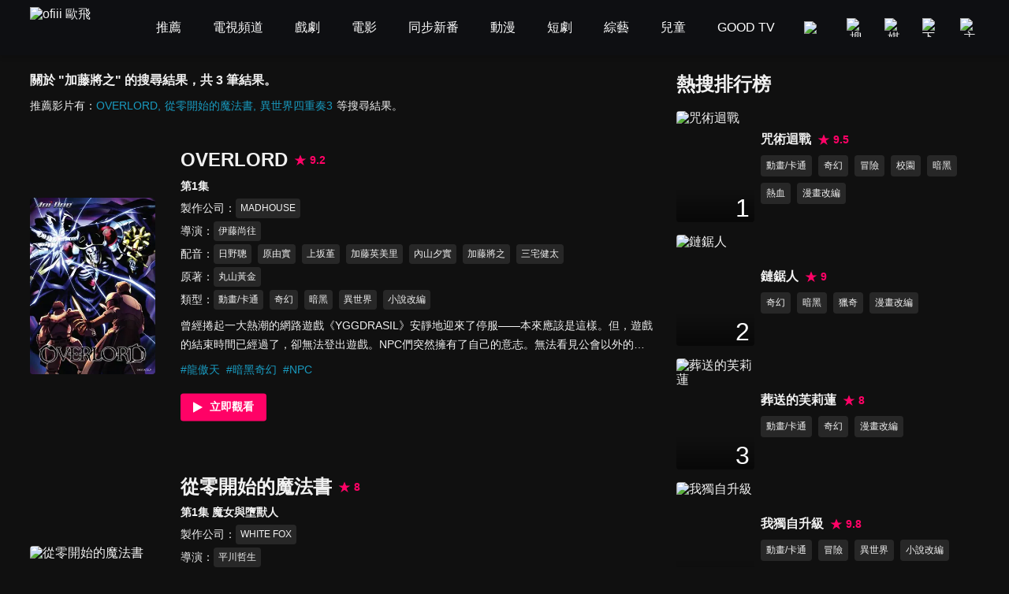

--- FILE ---
content_type: text/html; charset=utf-8
request_url: https://www.ofiii.com/search/%E5%8A%A0%E8%97%A4%E5%B0%87%E4%B9%8B
body_size: 17701
content:
<!DOCTYPE html><html dir="ltr" lang="zh-Hant-TW"><head><meta charSet="utf-8"/><meta name="author" content="ofiii 歐飛"/><meta name="keywords" content="免費線上看, 線上影音, 免費戲劇, 追劇, 免費電影, 台灣電影, 韓國電影, 歐美電影, 免費綜藝, 台綜, 台灣綜藝, 免費動漫, 免費動漫, 動漫線上看, 動畫, 中文版, 國語版, 配音, 免費兒童, 親子, 寓教於樂, 親子教養, 育兒, 旅遊美食推薦影片, 獨家專訪, 免費電視頻道, 免費看, 新聞台, 新聞直播, live, 第四台, 直播, 有線電視, Youtube, YT, free"/><meta name="theme-color" content="#101010"/><meta name="color-scheme" content="dark"/><meta name="viewport" content="width=device-width, initial-scale=1.0"/><meta name="version" content="16.26.10"/><meta name="environment" content="production"/><meta property="og:site_name" content="ofiii 歐飛"/><meta property="og:image" content="https://www.ofiii.com/image/icon/share.png"/><link rel="manifest" href="/manifest.json"/><link rel="shortcut icon" type="image/x-icon" href="/favicon.ico"/><link rel="icon" type="image/png" href="/image/icon/icon@192.png"/><link rel="apple-touch-icon" type="image/png" href="/image/icon/icon@512.png"/><title>關於 &quot;加藤將之&quot; 的搜尋結果｜ofiii 歐飛</title><meta name="description" content="OVERLORD、從零開始的魔法書、異世界四重奏3"/><meta property="og:type" content="website"/><meta property="og:url" content="https://www.ofiii.com/search/加藤將之"/><meta property="og:title" content="關於 &quot;加藤將之&quot; 的搜尋結果｜ofiii 歐飛"/><meta property="og:description" content="OVERLORD、從零開始的魔法書、異世界四重奏3"/><link rel="canonical" href="https://www.ofiii.com/search/加藤將之"/><link rel="preload" as="image" imageSrcSet="/_next/image?url=https%3A%2F%2Fp-cdnstatic.svc.litv.tv%2Fpics%2F64909-000000-566688.jpg&amp;w=640&amp;q=75 640w, /_next/image?url=https%3A%2F%2Fp-cdnstatic.svc.litv.tv%2Fpics%2F64909-000000-566688.jpg&amp;w=1080&amp;q=75 1080w, /_next/image?url=https%3A%2F%2Fp-cdnstatic.svc.litv.tv%2Fpics%2F64909-000000-566688.jpg&amp;w=1920&amp;q=75 1920w" imageSizes="100vw"/><meta name="next-head-count" content="22"/><link rel="preload" href="/font/GothamBlack.ttf" as="font" type="font/ttf" crossorigin="anonymous"/><link rel="preconnect" href="https://p-cdnstatic.svc.litv.tv"/><script id="gtm" data-nscript="beforeInteractive">(function(w,d,s,l,i){w[l]=w[l]||[];w[l].push({'gtm.start':
                    new Date().getTime(),event:'gtm.js'});var f=d.getElementsByTagName(s)[0],
                    j=d.createElement(s),dl=l!='dataLayer'?'&l='+l:'';j.async=true;j.src=
                    'https://www.googletagmanager.com/gtm.js?id='+i+dl;f.parentNode.insertBefore(j,f);
                    })(window,document,'script','dataLayer','GTM-K5NX3CK');</script><link rel="preload" href="/_next/static/css/9880585b06c4d6d5.css" as="style"/><link rel="stylesheet" href="/_next/static/css/9880585b06c4d6d5.css" data-n-g=""/><noscript data-n-css=""></noscript><script defer="" nomodule="" src="/_next/static/chunks/polyfills-c67a75d1b6f99dc8.js"></script><script src="/_next/static/chunks/webpack-c94590e9d967e993.js" defer=""></script><script src="/_next/static/chunks/framework-cfc81117475133e7.js" defer=""></script><script src="/_next/static/chunks/main-6efed6220c0fe946.js" defer=""></script><script src="/_next/static/chunks/pages/_app-f23f800d71d23e6e.js" defer=""></script><script src="/_next/static/chunks/5675-753e994a068d8f48.js" defer=""></script><script src="/_next/static/chunks/6066-799e90766c6d3c6e.js" defer=""></script><script src="/_next/static/chunks/2114-c2fd58e43f2b905c.js" defer=""></script><script src="/_next/static/chunks/5072-ff0c4e7f46d1b0c5.js" defer=""></script><script src="/_next/static/chunks/3997-ba9e9c577eca678d.js" defer=""></script><script src="/_next/static/chunks/2346-1eda11e7b9ab9dbc.js" defer=""></script><script src="/_next/static/chunks/5180-8b1d4184927995a6.js" defer=""></script><script src="/_next/static/chunks/pages/search/%5Bkeyword%5D-f7720031015e52bf.js" defer=""></script><script src="/_next/static/tVNpsphA5s6I8YA4GI7i4/_buildManifest.js" defer=""></script><script src="/_next/static/tVNpsphA5s6I8YA4GI7i4/_ssgManifest.js" defer=""></script><style id="__jsx-3313631626">:root{--footer-background-color:#eeeeee;--popup-background-color:#f7f7f7;--mask-background-color:rgba(0,0,0,0.5);--background-color-primary:#f7f7f7;--background-color-secondary:#eeeeee;--background-color-tertiary:rgba(247,247,247,0.9);--background-color-quaternary:#e1e1e1;--background-color-quinary:#eeeeee;--text-color-primary:#000000;--text-color-secondary:#666666;--text-color-tertiary:#333333;--text-color-quaternary:#999999;--box-shadow-primary:0 5px 10px 3px rgba(15,16,19,0.15);--more-button-background-image-primary:linear-gradient(to right,rgba(247,247,247,0) 0%,rgba(247,247,247,1) 12%,rgba(247,247,247,1) 100%);--more-button-text-color-primary:#199abf;--active-color-primary:#ff0266;--active-color-primary-with-text-color:#ffffff;--dividers-color-primary:rgba(0,0,0,0.2);--border-color-primary:#999999;--category-button-background-color:#e1e1e1;--category-button-text-color:#333333;--category-button-active-background-color:#666666;--category-button-active-text-color:#ffffff;--tag-button-background-color:rgba(153,153,153,0.15);--tag-button-border-color:transparent;--tag-button-text-color:#666666;--tag-button-active-background-color:rgba(241,241,241,0.1);--tag-button-active-border-color:#ff0266;--tag-button-active-text-color:#ff0266;--hightlight-text-color-primary:#ff0266;--hightlight-text-color-secondary:#f29844;--social-icon-background-color:#666666;--social-icon-logo-color:#eeeeee;}[data-theme=dark]{--footer-background-color:#1f1f1f;--popup-background-color:#252525;--mask-background-color:rgba(0,0,0,0.5);--background-color-primary:#101010;--background-color-secondary:#252525;--background-color-tertiary:rgba(51,51,51,0.9);--background-color-quaternary:#1f1f1f;--background-color-quinary:rgba(241,241,241,0.05);--text-color-primary:#f1f1f1;--text-color-secondary:#999999;--text-color-tertiary:#f1f1f1;--text-color-quaternary:#666666;--box-shadow-primary:0 5px 10px 3px rgba(15,16,19,0.6);--more-button-background-image-primary:linear-gradient(to right,rgba(16,16,16,0) 0%,rgba(16,16,16,1) 12%,rgba(16,16,16,1) 100%);--more-button-text-color-primary:#199abf;--active-color-primary:#ff0266;--active-color-primary-with-text-color:#ffffff;--dividers-color-primary:rgba(255,255,255,0.2);--border-color-primary:#666666;--category-button-background-color:rgba(241,241,241,0.2);--category-button-text-color:#f1f1f1;--category-button-active-background-color:rgba(241,241,241,0.4);--category-button-active-text-color:#f1f1f1;--tag-button-background-color:rgba(241,241,241,0.1);--tag-button-border-color:transparent;--tag-button-text-color:#f1f1f1;--tag-button-active-background-color:rgba(241,241,241,0.1);--tag-button-active-border-color:#ff0266;--tag-button-active-text-color:#ff0266;--hightlight-text-color-primary:#ff0266;--hightlight-text-color-secondary:#ecc131;--social-icon-background-color:#f1f1f1;--social-icon-logo-color:#1f1f1f;}</style><style id="__jsx-1800898765">body{font-size:16px;}h1,h2,h3,h4,h5,h6,p{font-size:16px;}a{font-size:16px;}</style><style id="__jsx-4028121353">@font-face{src:url("/font/GothamBlack.ttf");font-family:"GothamBlack";font-display:swap;}*{box-sizing:border-box;}html{font-family:"PingFangTC-Regular",Arial,sans-serif;}body{color:var(--text-color-primary);background-color:var(--background-color-primary);-webkit-text-size-adjust:none;-webkit-font-smoothing:antialiased;-moz-osx-font-smoothing:grayscale;}*:not(body){color:inherit;}h1,h2,h3,h4,h5,h6,p{margin:0;color:var(--text-color-primary);font-weight:normal;font-style:normal;}a{color:var(--text-color-primary);-webkit-text-decoration:none;text-decoration:none;-webkit-tap-highlight-color:rgba(0,0,0,0);}button{background-color:transparent;border:none;outline:none;cursor:pointer;padding:0;color:var(--text-color-primary);-webkit-tap-highlight-color:rgba(0,0,0,0);}ul{margin:0;padding:0;}table{border-spacing:0;border-collapse:collapse;}table,th,td{border:1px solid var(--border-color-primary);}.ssr_only{display:none;}figure{margin:0px;}</style><style id="__jsx-2035932555">.header_container.jsx-2035932555{height:70px;}</style><style id="__jsx-915536064">.title_section.jsx-915536064 .title.jsx-915536064{font-size:16px;font-weight:bold;line-height:24px;color:var(--text-color-primary);}.title_section.jsx-915536064 .description.jsx-915536064{font-size:14px;line-height:24px;color:var(--text-color-tertiary);margin-top:8px;}.title_section.jsx-915536064 .description.jsx-915536064 .list.jsx-915536064{display:inline-block;font-size:14px;line-height:24px;color:var(--more-button-text-color-primary);margin-right:5px;}.title_section.jsx-915536064 .description.jsx-915536064 .list.jsx-915536064:not(:last-child):after{content:",";}</style><style id="__jsx-423658433">@charset "UTF-8";.content_section.jsx-423658433{margin-top:-20px;}.content_section.jsx-423658433 .content_item.jsx-423658433{display:-webkit-box;display:-webkit-flex;display:-ms-flexbox;display:flex;-webkit-flex-direction:row;-ms-flex-direction:row;flex-direction:row;-webkit-box-pack:justify;-webkit-justify-content:space-between;-ms-flex-pack:justify;justify-content:space-between;-webkit-align-items:center;-webkit-box-align:center;-ms-flex-align:center;align-items:center;margin-top:60px;}.content_section.jsx-423658433 .content_item.jsx-423658433 .poster_section.jsx-423658433{width:20%;display:block;position:relative;border-radius:4px;overflow:hidden;}.content_section.jsx-423658433 .content_item.jsx-423658433 .poster_section.jsx-423658433:before{content:"";display:block;padding-top:141.33%;}.content_section.jsx-423658433 .content_item.jsx-423658433 .poster_section.jsx-423658433:hover .mask.jsx-423658433{display:block;}.content_section.jsx-423658433 .content_item.jsx-423658433 .poster_section.jsx-423658433 .mask.jsx-423658433{position:absolute;top:0;left:0;width:100%;height:100%;background-color:var(--mask-background-color);border-radius:4px;display:none;}.content_section.jsx-423658433 .content_item.jsx-423658433 .poster_section.jsx-423658433 .mask.jsx-423658433 .play_icon.jsx-423658433{position:absolute;top:50%;left:50%;-webkit-transform:translateX(-50%) translateY(-50%);-ms-transform:translateX(-50%) translateY(-50%);transform:translateX(-50%) translateY(-50%);width:48px;height:48px;}.content_section.jsx-423658433 .content_item.jsx-423658433 .text_section.jsx-423658433{-webkit-flex:1;-ms-flex:1;flex:1;margin-left:32px;}.content_section.jsx-423658433 .content_item.jsx-423658433 .text_section.jsx-423658433 .title.jsx-423658433{display:inline-block;margin-right:8px;}.content_section.jsx-423658433 .content_item.jsx-423658433 .text_section.jsx-423658433 .title.jsx-423658433 .text.jsx-423658433{font-size:24px;font-weight:bold;line-height:33px;color:var(--text-color-primary);}.content_section.jsx-423658433 .content_item.jsx-423658433 .text_section.jsx-423658433 .title.jsx-423658433 .text.jsx-423658433:hover{color:var(--active-color-primary);}.content_section.jsx-423658433 .content_item.jsx-423658433 .text_section.jsx-423658433 .score.jsx-423658433{display:inline-block;}.content_section.jsx-423658433 .content_item.jsx-423658433 .text_section.jsx-423658433 .score.jsx-423658433 .icon_text.jsx-423658433{display:-webkit-box;display:-webkit-flex;display:-ms-flexbox;display:flex;-webkit-flex-direction:row;-ms-flex-direction:row;flex-direction:row;-webkit-box-pack:start;-webkit-justify-content:flex-start;-ms-flex-pack:start;justify-content:flex-start;-webkit-align-items:center;-webkit-box-align:center;-ms-flex-align:center;align-items:center;height:33px;}.content_section.jsx-423658433 .content_item.jsx-423658433 .text_section.jsx-423658433 .score.jsx-423658433 .icon_text.jsx-423658433 .icon.jsx-423658433{width:16px;height:16px;}.content_section.jsx-423658433 .content_item.jsx-423658433 .text_section.jsx-423658433 .score.jsx-423658433 .icon_text.jsx-423658433 .text.jsx-423658433{-webkit-flex:1;-ms-flex:1;flex:1;color:var(--active-color-primary);font-size:14px;font-weight:bold;line-height:16px;margin-left:4px;}.content_section.jsx-423658433 .content_item.jsx-423658433 .text_section.jsx-423658433 .subtitle.jsx-423658433{font-size:14px;font-weight:bold;line-height:24px;color:var(--text-color-tertiary);margin-top:4px;}.content_section.jsx-423658433 .content_item.jsx-423658433 .text_section.jsx-423658433 .tags_item.jsx-423658433{display:-webkit-box;display:-webkit-flex;display:-ms-flexbox;display:flex;-webkit-flex-direction:row;-ms-flex-direction:row;flex-direction:row;-webkit-box-pack:start;-webkit-justify-content:flex-start;-ms-flex-pack:start;justify-content:flex-start;-webkit-align-items:flex-start;-webkit-box-align:flex-start;-ms-flex-align:flex-start;align-items:flex-start;}.content_section.jsx-423658433 .content_item.jsx-423658433 .text_section.jsx-423658433 .tags_item.jsx-423658433 .item_title.jsx-423658433{width:-webkit-fit-content;width:-moz-fit-content;width:fit-content;font-size:14px;line-height:25px;color:var(--text-color-tertiary);margin-top:4px;}.content_section.jsx-423658433 .content_item.jsx-423658433 .text_section.jsx-423658433 .tags_item.jsx-423658433 .item_title.jsx-423658433:after{content:"：";}.content_section.jsx-423658433 .content_item.jsx-423658433 .text_section.jsx-423658433 .tags_item.jsx-423658433 .item_content.jsx-423658433{-webkit-flex:1;-ms-flex:1;flex:1;display:-webkit-box;display:-webkit-flex;display:-ms-flexbox;display:flex;-webkit-flex-direction:row;-ms-flex-direction:row;flex-direction:row;-webkit-flex-wrap:wrap;-ms-flex-wrap:wrap;flex-wrap:wrap;-webkit-box-pack:start;-webkit-justify-content:flex-start;-ms-flex-pack:start;justify-content:flex-start;-webkit-align-items:flex-start;-webkit-box-align:flex-start;-ms-flex-align:flex-start;align-items:flex-start;}.content_section.jsx-423658433 .content_item.jsx-423658433 .text_section.jsx-423658433 .tags_item.jsx-423658433 .item_content.jsx-423658433 .item.jsx-423658433{display:block;font-size:12px;line-height:23px;background-color:var(--tag-button-background-color);color:var(--tag-button-text-color);border:1px solid var(--tag-button-border-color);border-radius:4px;padding:0 5px;margin-top:4px;margin-right:8px;}.content_section.jsx-423658433 .content_item.jsx-423658433 .text_section.jsx-423658433 .tags_item.jsx-423658433 .item_content.jsx-423658433 .item.jsx-423658433:hover{background-color:var(--tag-button-active-background-color);color:var(--tag-button-active-text-color);border:1px solid var(--tag-button-active-border-color);}.content_section.jsx-423658433 .content_item.jsx-423658433 .text_section.jsx-423658433 .description.jsx-423658433{font-size:14px;line-height:24px;color:var(--text-color-tertiary);margin-top:8px;overflow:hidden;text-overflow:ellipsis;display:-webkit-box;-webkit-line-clamp:2;-webkit-box-orient:vertical;}.content_section.jsx-423658433 .content_item.jsx-423658433 .text_section.jsx-423658433 .hashtags.jsx-423658433{display:-webkit-box;display:-webkit-flex;display:-ms-flexbox;display:flex;-webkit-flex-direction:row;-ms-flex-direction:row;flex-direction:row;-webkit-flex-wrap:wrap;-ms-flex-wrap:wrap;flex-wrap:wrap;-webkit-box-pack:start;-webkit-justify-content:flex-start;-ms-flex-pack:start;justify-content:flex-start;-webkit-align-items:flex-start;-webkit-box-align:flex-start;-ms-flex-align:flex-start;align-items:flex-start;margin-top:8px;}.content_section.jsx-423658433 .content_item.jsx-423658433 .text_section.jsx-423658433 .hashtags.jsx-423658433 .item.jsx-423658433{font-size:14px;line-height:24px;color:var(--more-button-text-color-primary);margin-right:8px;}.content_section.jsx-423658433 .content_item.jsx-423658433 .text_section.jsx-423658433 .play_btn.jsx-423658433{display:block;width:18%;margin-top:16px;}.content_section.jsx-423658433 .content_item.jsx-423658433 .text_section.jsx-423658433 .play_btn.jsx-423658433 .icon.jsx-423658433{width:100%;}.content_section.jsx-423658433 .loading.jsx-423658433{width:64px;height:64px;margin:40px auto;}</style><style id="__jsx-375322313">.rank_section.jsx-375322313 .title_section.jsx-375322313{color:var(--text-color-primary);font-size:24px;font-weight:bold;line-height:33px;margin-bottom:10px;}.rank_section.jsx-375322313 .content_item.jsx-375322313{display:-webkit-box;display:-webkit-flex;display:-ms-flexbox;display:flex;-webkit-flex-direction:row;-ms-flex-direction:row;flex-direction:row;-webkit-box-pack:start;-webkit-justify-content:flex-start;-ms-flex-pack:start;justify-content:flex-start;-webkit-align-items:center;-webkit-box-align:center;-ms-flex-align:center;align-items:center;padding:8px 0;}.rank_section.jsx-375322313 .content_item.jsx-375322313 .poster_section.jsx-375322313{width:26%;position:relative;border-radius:4px;overflow:hidden;}.rank_section.jsx-375322313 .content_item.jsx-375322313 .poster_section.jsx-375322313:before{content:"";display:block;padding-top:141.33%;}.rank_section.jsx-375322313 .content_item.jsx-375322313 .poster_section.jsx-375322313 .rank.jsx-375322313{position:absolute;top:0;left:0;width:100%;height:100%;background-image:linear-gradient(to bottom,rgba(0,0,0,0) 71%,rgba(0,0,0,0.5));}.rank_section.jsx-375322313 .content_item.jsx-375322313 .poster_section.jsx-375322313 .rank.jsx-375322313 .text.jsx-375322313{position:absolute;right:6px;bottom:0;color:#ffffff;font-size:32px;font-family:"GothamBlack",sans-serif;}.rank_section.jsx-375322313 .content_item.jsx-375322313 .text_section.jsx-375322313{-webkit-flex:1;-ms-flex:1;flex:1;margin-left:2%;}.rank_section.jsx-375322313 .content_item.jsx-375322313 .text_section.jsx-375322313 .title_score_section.jsx-375322313{display:-webkit-box;display:-webkit-flex;display:-ms-flexbox;display:flex;-webkit-flex-direction:row;-ms-flex-direction:row;flex-direction:row;-webkit-box-pack:start;-webkit-justify-content:flex-start;-ms-flex-pack:start;justify-content:flex-start;-webkit-align-items:center;-webkit-box-align:center;-ms-flex-align:center;align-items:center;}.rank_section.jsx-375322313 .content_item.jsx-375322313 .text_section.jsx-375322313 .title_score_section.jsx-375322313 .title.jsx-375322313{font-size:16px;font-weight:bold;line-height:24px;color:var(--text-color-primary);overflow:hidden;text-overflow:ellipsis;display:-webkit-box;-webkit-line-clamp:2;-webkit-box-orient:vertical;}@media screen and (max-width:1024px){.rank_section.jsx-375322313 .content_item.jsx-375322313 .text_section.jsx-375322313 .title_score_section.jsx-375322313 .title.jsx-375322313{-webkit-line-clamp:1;}}.rank_section.jsx-375322313 .content_item.jsx-375322313 .text_section.jsx-375322313 .title_score_section.jsx-375322313 .title.jsx-375322313:hover{color:var(--active-color-primary);}.rank_section.jsx-375322313 .content_item.jsx-375322313 .text_section.jsx-375322313 .title_score_section.jsx-375322313 .score.jsx-375322313{display:-webkit-box;display:-webkit-flex;display:-ms-flexbox;display:flex;-webkit-flex-direction:row;-ms-flex-direction:row;flex-direction:row;-webkit-box-pack:start;-webkit-justify-content:flex-start;-ms-flex-pack:start;justify-content:flex-start;-webkit-align-items:center;-webkit-box-align:center;-ms-flex-align:center;align-items:center;margin-left:8px;}.rank_section.jsx-375322313 .content_item.jsx-375322313 .text_section.jsx-375322313 .title_score_section.jsx-375322313 .score.jsx-375322313 .icon.jsx-375322313{width:16px;height:16px;}.rank_section.jsx-375322313 .content_item.jsx-375322313 .text_section.jsx-375322313 .title_score_section.jsx-375322313 .score.jsx-375322313 .text.jsx-375322313{-webkit-flex:1;-ms-flex:1;flex:1;color:var(--active-color-primary);font-size:14px;font-weight:bold;line-height:24px;margin-left:4px;}.rank_section.jsx-375322313 .content_item.jsx-375322313 .text_section.jsx-375322313 .description.jsx-375322313{font-size:14px;line-height:24px;color:var(--text-color-secondary);margin-top:4px;}.rank_section.jsx-375322313 .content_item.jsx-375322313 .text_section.jsx-375322313 .genre_items.jsx-375322313{display:-webkit-box;display:-webkit-flex;display:-ms-flexbox;display:flex;-webkit-flex-direction:row;-ms-flex-direction:row;flex-direction:row;-webkit-flex-wrap:wrap;-ms-flex-wrap:wrap;flex-wrap:wrap;-webkit-box-pack:start;-webkit-justify-content:flex-start;-ms-flex-pack:start;justify-content:flex-start;-webkit-align-items:flex-start;-webkit-box-align:flex-start;-ms-flex-align:flex-start;align-items:flex-start;}.rank_section.jsx-375322313 .content_item.jsx-375322313 .text_section.jsx-375322313 .genre_items.jsx-375322313 .genre_item.jsx-375322313{font-size:12px;line-height:25px;background-color:var(--tag-button-background-color);color:var(--tag-button-text-color);border:1px solid var(--tag-button-border-color);border-radius:4px;padding:0 6px;margin-top:8px;margin-right:8px;}.rank_section.jsx-375322313 .content_item.jsx-375322313 .text_section.jsx-375322313 .genre_items.jsx-375322313 .genre_item.jsx-375322313:hover{background-color:var(--tag-button-active-background-color);color:var(--tag-button-active-text-color);border:1px solid var(--tag-button-active-border-color);}</style><style id="__jsx-69412676">.main_section.jsx-69412676{max-width:1400px;margin-left:auto;margin-right:auto;margin-top:20px;margin-bottom:20px;display:-webkit-box;display:-webkit-flex;display:-ms-flexbox;display:flex;-webkit-flex-direction:row;-ms-flex-direction:row;flex-direction:row;-webkit-box-pack:justify;-webkit-justify-content:space-between;-ms-flex-pack:justify;justify-content:space-between;-webkit-align-items:flex-start;-webkit-box-align:flex-start;-ms-flex-align:flex-start;align-items:flex-start;}.main_section.jsx-69412676 .left_section.jsx-69412676{width:62%;margin-left:3%;margin-right:1%;}.main_section.jsx-69412676 .right_section.jsx-69412676{width:30%;margin-left:1%;margin-right:3%;}</style></head><body><div id="__next"><script>!function(){try{var d=document.documentElement,n='data-theme',s='setAttribute';var e=localStorage.getItem('theme');if('system'===e||(!e&&false)){var t='(prefers-color-scheme: dark)',m=window.matchMedia(t);if(m.media!==t||m.matches){d.style.colorScheme = 'dark';d[s](n,'dark')}else{d.style.colorScheme = 'light';d[s](n,'light')}}else if(e){d[s](n,e|| '')}else{d[s](n,'dark')}if(e==='light'||e==='dark'||!e)d.style.colorScheme=e||'dark'}catch(e){}}()</script><div class="jsx-2035932555 header_container"></div><div class="jsx-69412676 main_section"><div class="jsx-69412676 left_section"><div class="jsx-915536064 title_section"><h1 class="jsx-915536064 title">關於 &quot;加藤將之&quot; 的搜尋結果，共 3 筆結果。</h1><div class="jsx-915536064 description">推薦影片有：<a title="OVERLORD" class="jsx-915536064 list" href="/vod/64909/1/E1?is_force_episode=true">OVERLORD</a><a title="從零開始的魔法書" class="jsx-915536064 list" href="/vod/66810/1/E1?is_force_episode=true">從零開始的魔法書</a><a title="異世界四重奏3" class="jsx-915536064 list" href="/vod/41119/3/E1?is_force_episode=true">異世界四重奏3</a>等搜尋結果。</div></div><div class="jsx-423658433 content_section"><div class="jsx-423658433 content_item"><a title="OVERLORD" class="jsx-423658433 poster_section" href="/vod/64909/1/E1?is_force_episode=true"><span style="box-sizing:border-box;display:block;overflow:hidden;width:initial;height:initial;background:none;opacity:1;border:0;margin:0;padding:0;position:absolute;top:0;left:0;bottom:0;right:0"><img alt="OVERLORD" sizes="100vw" srcSet="/_next/image?url=https%3A%2F%2Fp-cdnstatic.svc.litv.tv%2Fpics%2F64909-000000-566688.jpg&amp;w=640&amp;q=75 640w, /_next/image?url=https%3A%2F%2Fp-cdnstatic.svc.litv.tv%2Fpics%2F64909-000000-566688.jpg&amp;w=1080&amp;q=75 1080w, /_next/image?url=https%3A%2F%2Fp-cdnstatic.svc.litv.tv%2Fpics%2F64909-000000-566688.jpg&amp;w=1920&amp;q=75 1920w" src="/_next/image?url=https%3A%2F%2Fp-cdnstatic.svc.litv.tv%2Fpics%2F64909-000000-566688.jpg&amp;w=1920&amp;q=75" decoding="async" data-nimg="fill" style="position:absolute;top:0;left:0;bottom:0;right:0;box-sizing:border-box;padding:0;border:none;margin:auto;display:block;width:0;height:0;min-width:100%;max-width:100%;min-height:100%;max-height:100%"/></span><span class="jsx-423658433 mask"><svg width="48" height="48" viewBox="0 0 48 48" xmlns="http://www.w3.org/2000/svg" class="jsx-423658433 play_icon"><g fill="none" fill-rule="evenodd" class="jsx-423658433"><circle fill="#ff0266" cx="24" cy="24" r="24" class="jsx-423658433"></circle><path d="M35.911 24.34a.692.692 0 0 1-.262.265L15.694 35.91a.686.686 0 0 1-1.027-.605V12.694a.692.692 0 0 1 1.027-.605l19.955 11.306c.331.188.449.611.262.945z" fill="#ffffff" class="jsx-423658433"></path></g></svg></span></a><div class="jsx-423658433 text_section"><a title="OVERLORD" class="jsx-423658433 title" href="/vod/64909/1/E1?is_force_episode=true"><h2 class="jsx-423658433 text">OVERLORD</h2></a><div class="jsx-423658433 score"><div class="jsx-423658433 icon_text"><svg width="16" height="16" viewBox="0 0 16 16" xmlns="http://www.w3.org/2000/svg" class="jsx-423658433 icon"><path d="m8 11.81-4.714 3.142L5.38 9.714.667 6.571h5.238L8 1.333l2.095 5.238h5.238L10.62 9.714l2.095 5.238z" fill="#ff0266" fill-rule="evenodd" class="jsx-423658433"></path></svg><div class="jsx-423658433 text">9.2</div></div></div><p class="jsx-423658433 subtitle">第1集</p><div class="jsx-423658433 tags_item"><div class="jsx-423658433 item_title">製作公司</div><div class="jsx-423658433 item_content"><a title="MADHOUSE" class="jsx-423658433 item" href="/subject/credit/73734">MADHOUSE</a></div></div><div class="jsx-423658433 tags_item"><div class="jsx-423658433 item_title">導演</div><div class="jsx-423658433 item_content"><a title="伊藤尚往" class="jsx-423658433 item" href="/subject/credit/94387">伊藤尚往</a></div></div><div class="jsx-423658433 tags_item"><div class="jsx-423658433 item_title">配音</div><div class="jsx-423658433 item_content"><a title="日野聰" class="jsx-423658433 item" href="/subject/credit/74052">日野聰</a><a title="原由實" class="jsx-423658433 item" href="/subject/credit/85526">原由實</a><a title="上坂堇" class="jsx-423658433 item" href="/subject/credit/84460">上坂堇</a><a title="加藤英美里" class="jsx-423658433 item" href="/subject/credit/89920">加藤英美里</a><a title="內山夕實" class="jsx-423658433 item" href="/subject/credit/82511">內山夕實</a><a title="加藤將之" class="jsx-423658433 item" href="/subject/credit/94386">加藤將之</a><a title="三宅健太" class="jsx-423658433 item" href="/subject/credit/80649">三宅健太</a></div></div><div class="jsx-423658433 tags_item"><div class="jsx-423658433 item_title">原著</div><div class="jsx-423658433 item_content"><a title="丸山黃金" class="jsx-423658433 item" href="/subject/credit/94385">丸山黃金</a></div></div><div class="jsx-423658433 tags_item"><div class="jsx-423658433 item_title">類型</div><div class="jsx-423658433 item_content"><a title="動畫/卡通" class="jsx-423658433 item" href="/subject/genre/4">動畫/卡通</a><a title="奇幻" class="jsx-423658433 item" href="/subject/genre/39">奇幻</a><a title="暗黑" class="jsx-423658433 item" href="/subject/genre/286">暗黑</a><a title="異世界" class="jsx-423658433 item" href="/subject/genre/293">異世界</a><a title="小說改編" class="jsx-423658433 item" href="/subject/genre/296">小說改編</a></div></div><p class="jsx-423658433 description">曾經捲起一大熱潮的網路遊戲《YGGDRASIL》安靜地迎來了停服——本來應該是這樣。但，遊戲的結束時間已經過了，卻無法登出遊戲。NPC們突然擁有了自己的意志。無法看見公會以外的異世界正在擴張。 現實世界中愛好遊戲的孤獨青年變身為骸骨姿態的最強大魔法使·飛鼠，他所率領的公會「安茲·烏爾·恭」揭開了傳說的序幕。</p><div class="jsx-423658433 hashtags"><a title="龍傲天" class="jsx-423658433 item" href="/hashtag/5">#<!-- -->龍傲天</a><a title="暗黑奇幻" class="jsx-423658433 item" href="/hashtag/70">#<!-- -->暗黑奇幻</a><a title="NPC" class="jsx-423658433 item" href="/hashtag/232">#<!-- -->NPC</a></div><a title="立即觀看" class="jsx-423658433 play_btn" href="/vod/64909/1/E1?is_force_episode=true"><svg width="124" height="40" viewBox="0 0 124 40" xmlns="http://www.w3.org/2000/svg" class="jsx-423658433 icon"><g fill="none" fill-rule="evenodd" class="jsx-423658433"><rect fill="#ff0266" width="124" height="40" rx="4" class="jsx-423658433"></rect><text font-size="16" font-weight="bold" fill="#ffffff" class="jsx-423658433"><tspan x="42" y="25" class="jsx-423658433">立即觀看</tspan></text><path d="M31.445 20.213a.432.432 0 0 1-.165.165l-12.472 7.066a.429.429 0 0 1-.641-.378V12.934a.432.432 0 0 1 .641-.378l12.472 7.066c.208.117.281.382.165.59z" fill="#ffffff" class="jsx-423658433"></path></g></svg></a></div></div><div class="jsx-423658433 content_item"><a title="從零開始的魔法書" class="jsx-423658433 poster_section" href="/vod/66810/1/E1?is_force_episode=true"><span style="box-sizing:border-box;display:block;overflow:hidden;width:initial;height:initial;background:none;opacity:1;border:0;margin:0;padding:0;position:absolute;top:0;left:0;bottom:0;right:0"><img alt="從零開始的魔法書" src="[data-uri]" decoding="async" data-nimg="fill" style="position:absolute;top:0;left:0;bottom:0;right:0;box-sizing:border-box;padding:0;border:none;margin:auto;display:block;width:0;height:0;min-width:100%;max-width:100%;min-height:100%;max-height:100%"/><noscript><img alt="從零開始的魔法書" src="https://p-cdnstatic.svc.litv.tv/pics/66810-000000-588427.jpg" decoding="async" data-nimg="fill" style="position:absolute;top:0;left:0;bottom:0;right:0;box-sizing:border-box;padding:0;border:none;margin:auto;display:block;width:0;height:0;min-width:100%;max-width:100%;min-height:100%;max-height:100%" loading="lazy"/></noscript></span><span class="jsx-423658433 mask"><svg width="48" height="48" viewBox="0 0 48 48" xmlns="http://www.w3.org/2000/svg" class="jsx-423658433 play_icon"><g fill="none" fill-rule="evenodd" class="jsx-423658433"><circle fill="#ff0266" cx="24" cy="24" r="24" class="jsx-423658433"></circle><path d="M35.911 24.34a.692.692 0 0 1-.262.265L15.694 35.91a.686.686 0 0 1-1.027-.605V12.694a.692.692 0 0 1 1.027-.605l19.955 11.306c.331.188.449.611.262.945z" fill="#ffffff" class="jsx-423658433"></path></g></svg></span></a><div class="jsx-423658433 text_section"><a title="從零開始的魔法書" class="jsx-423658433 title" href="/vod/66810/1/E1?is_force_episode=true"><h2 class="jsx-423658433 text">從零開始的魔法書</h2></a><div class="jsx-423658433 score"><div class="jsx-423658433 icon_text"><svg width="16" height="16" viewBox="0 0 16 16" xmlns="http://www.w3.org/2000/svg" class="jsx-423658433 icon"><path d="m8 11.81-4.714 3.142L5.38 9.714.667 6.571h5.238L8 1.333l2.095 5.238h5.238L10.62 9.714l2.095 5.238z" fill="#ff0266" fill-rule="evenodd" class="jsx-423658433"></path></svg><div class="jsx-423658433 text">8</div></div></div><p class="jsx-423658433 subtitle">第1集 魔女與墮獸人</p><div class="jsx-423658433 tags_item"><div class="jsx-423658433 item_title">製作公司</div><div class="jsx-423658433 item_content"><a title="WHITE FOX" class="jsx-423658433 item" href="/subject/credit/73830">WHITE FOX</a></div></div><div class="jsx-423658433 tags_item"><div class="jsx-423658433 item_title">導演</div><div class="jsx-423658433 item_content"><a title="平川哲生" class="jsx-423658433 item" href="/subject/credit/111111">平川哲生</a></div></div><div class="jsx-423658433 tags_item"><div class="jsx-423658433 item_title">配音</div><div class="jsx-423658433 item_content"><a title="花守由美里" class="jsx-423658433 item" href="/subject/credit/84299">花守由美里</a><a title="小山剛志" class="jsx-423658433 item" href="/subject/credit/87302">小山剛志</a><a title="大地葉" class="jsx-423658433 item" href="/subject/credit/87407">大地葉</a><a title="加藤將之" class="jsx-423658433 item" href="/subject/credit/94386">加藤將之</a><a title="榊原良子" class="jsx-423658433 item" href="/subject/credit/100326">榊原良子</a><a title="子安武人" class="jsx-423658433 item" href="/subject/credit/82483">子安武人</a></div></div><div class="jsx-423658433 tags_item"><div class="jsx-423658433 item_title">原著</div><div class="jsx-423658433 item_content"><a title="虎走翔" class="jsx-423658433 item" href="/subject/credit/111110">虎走翔</a></div></div><div class="jsx-423658433 tags_item"><div class="jsx-423658433 item_title">攝影</div><div class="jsx-423658433 item_content"><a title="設樂希" class="jsx-423658433 item" href="/subject/credit/111109">設樂希</a></div></div><div class="jsx-423658433 tags_item"><div class="jsx-423658433 item_title">配樂</div><div class="jsx-423658433 item_content"><a title="松田彬人" class="jsx-423658433 item" href="/subject/credit/111108">松田彬人</a></div></div><div class="jsx-423658433 tags_item"><div class="jsx-423658433 item_title">編劇</div><div class="jsx-423658433 item_content"><a title="平川哲生" class="jsx-423658433 item" href="/subject/credit/111111">平川哲生</a><a title="高橋龍也" class="jsx-423658433 item" href="/subject/credit/96258">高橋龍也</a><a title="梅原英司" class="jsx-423658433 item" href="/subject/credit/94119">梅原英司</a><a title="鈴藤晃" class="jsx-423658433 item" href="/subject/credit/111112">鈴藤晃</a></div></div><div class="jsx-423658433 tags_item"><div class="jsx-423658433 item_title">類型</div><div class="jsx-423658433 item_content"><a title="動畫/卡通" class="jsx-423658433 item" href="/subject/genre/4">動畫/卡通</a><a title="奇幻" class="jsx-423658433 item" href="/subject/genre/39">奇幻</a><a title="冒險" class="jsx-423658433 item" href="/subject/genre/272">冒險</a><a title="魔法" class="jsx-423658433 item" href="/subject/genre/291">魔法</a><a title="小說改編" class="jsx-423658433 item" href="/subject/genre/296">小說改編</a></div></div><p class="jsx-423658433 description">教會曆526年。在威尼亞斯王國這塊地方，教會以正義之名，不斷狩獵魔女。當偉大的魔女索蕾娜被當成罪人處刑，魔女們隨即掀起叛亂。王國為了對付她們，招募了傭兵來討伐魔女。在這樣的時代裡，有個被稱作「墮獸人」，半人半獸、受眾人唾棄的傭兵。</p><a title="立即觀看" class="jsx-423658433 play_btn" href="/vod/66810/1/E1?is_force_episode=true"><svg width="124" height="40" viewBox="0 0 124 40" xmlns="http://www.w3.org/2000/svg" class="jsx-423658433 icon"><g fill="none" fill-rule="evenodd" class="jsx-423658433"><rect fill="#ff0266" width="124" height="40" rx="4" class="jsx-423658433"></rect><text font-size="16" font-weight="bold" fill="#ffffff" class="jsx-423658433"><tspan x="42" y="25" class="jsx-423658433">立即觀看</tspan></text><path d="M31.445 20.213a.432.432 0 0 1-.165.165l-12.472 7.066a.429.429 0 0 1-.641-.378V12.934a.432.432 0 0 1 .641-.378l12.472 7.066c.208.117.281.382.165.59z" fill="#ffffff" class="jsx-423658433"></path></g></svg></a></div></div><div class="jsx-423658433 content_item"><a title="異世界四重奏3" class="jsx-423658433 poster_section" href="/vod/41119/3/E1?is_force_episode=true"><span style="box-sizing:border-box;display:block;overflow:hidden;width:initial;height:initial;background:none;opacity:1;border:0;margin:0;padding:0;position:absolute;top:0;left:0;bottom:0;right:0"><img alt="異世界四重奏3" src="[data-uri]" decoding="async" data-nimg="fill" style="position:absolute;top:0;left:0;bottom:0;right:0;box-sizing:border-box;padding:0;border:none;margin:auto;display:block;width:0;height:0;min-width:100%;max-width:100%;min-height:100%;max-height:100%"/><noscript><img alt="異世界四重奏3" src="https://p-cdnstatic.svc.litv.tv/pics/41119-030000-701022.jpg" decoding="async" data-nimg="fill" style="position:absolute;top:0;left:0;bottom:0;right:0;box-sizing:border-box;padding:0;border:none;margin:auto;display:block;width:0;height:0;min-width:100%;max-width:100%;min-height:100%;max-height:100%" loading="lazy"/></noscript></span><span class="jsx-423658433 mask"><svg width="48" height="48" viewBox="0 0 48 48" xmlns="http://www.w3.org/2000/svg" class="jsx-423658433 play_icon"><g fill="none" fill-rule="evenodd" class="jsx-423658433"><circle fill="#ff0266" cx="24" cy="24" r="24" class="jsx-423658433"></circle><path d="M35.911 24.34a.692.692 0 0 1-.262.265L15.694 35.91a.686.686 0 0 1-1.027-.605V12.694a.692.692 0 0 1 1.027-.605l19.955 11.306c.331.188.449.611.262.945z" fill="#ffffff" class="jsx-423658433"></path></g></svg></span></a><div class="jsx-423658433 text_section"><a title="異世界四重奏3" class="jsx-423658433 title" href="/vod/41119/3/E1?is_force_episode=true"><h2 class="jsx-423658433 text">異世界四重奏3</h2></a><div class="jsx-423658433 score"><div class="jsx-423658433 icon_text"><svg width="16" height="16" viewBox="0 0 16 16" xmlns="http://www.w3.org/2000/svg" class="jsx-423658433 icon"><path d="m8 11.81-4.714 3.142L5.38 9.714.667 6.571h5.238L8 1.333l2.095 5.238h5.238L10.62 9.714l2.095 5.238z" fill="#ff0266" fill-rule="evenodd" class="jsx-423658433"></path></svg><div class="jsx-423658433 text">8.5</div></div></div><p class="jsx-423658433 subtitle">第1集 集結！學園生活</p><div class="jsx-423658433 tags_item"><div class="jsx-423658433 item_title">製作公司</div><div class="jsx-423658433 item_content"><a title="Studio Puyukai" class="jsx-423658433 item" href="/subject/credit/109446">Studio Puyukai</a></div></div><div class="jsx-423658433 tags_item"><div class="jsx-423658433 item_title">導演</div><div class="jsx-423658433 item_content"><a title="蘆名實" class="jsx-423658433 item" href="/subject/credit/136496">蘆名實</a></div></div><div class="jsx-423658433 tags_item"><div class="jsx-423658433 item_title">配音</div><div class="jsx-423658433 item_content"><a title="日野聰" class="jsx-423658433 item" href="/subject/credit/74052">日野聰</a><a title="原由實" class="jsx-423658433 item" href="/subject/credit/85526">原由實</a><a title="上坂堇" class="jsx-423658433 item" href="/subject/credit/84460">上坂堇</a><a title="加藤英美里" class="jsx-423658433 item" href="/subject/credit/89920">加藤英美里</a><a title="內山夕實" class="jsx-423658433 item" href="/subject/credit/82511">內山夕實</a><a title="加藤將之" class="jsx-423658433 item" href="/subject/credit/94386">加藤將之</a><a title="三宅健太" class="jsx-423658433 item" href="/subject/credit/80649">三宅健太</a><a title="渡邊明乃" class="jsx-423658433 item" href="/subject/credit/87210">渡邊明乃</a><a title="福島潤" class="jsx-423658433 item" href="/subject/credit/82491">福島潤</a><a title="雨宮天" class="jsx-423658433 item" href="/subject/credit/81883">雨宮天</a><a title="高橋李依" class="jsx-423658433 item" href="/subject/credit/74421">高橋李依</a><a title="茅野愛衣" class="jsx-423658433 item" href="/subject/credit/73856">茅野愛衣</a><a title="諏訪彩花" class="jsx-423658433 item" href="/subject/credit/83237">諏訪彩花</a><a title="豐崎愛生" class="jsx-423658433 item" href="/subject/credit/89366">豐崎愛生</a><a title="西田雅一" class="jsx-423658433 item" href="/subject/credit/100525">西田雅一</a><a title="小林裕介" class="jsx-423658433 item" href="/subject/credit/86650">小林裕介</a><a title="村川梨衣" class="jsx-423658433 item" href="/subject/credit/73843">村川梨衣</a><a title="水瀨祈" class="jsx-423658433 item" href="/subject/credit/82858">水瀨祈</a><a title="新井里美" class="jsx-423658433 item" href="/subject/credit/79862">新井里美</a><a title="子安武人" class="jsx-423658433 item" href="/subject/credit/82483">子安武人</a><a title="赤崎千夏" class="jsx-423658433 item" href="/subject/credit/86651">赤崎千夏</a><a title="中村悠一" class="jsx-423658433 item" href="/subject/credit/82492">中村悠一</a><a title="江口拓也" class="jsx-423658433 item" href="/subject/credit/83647">江口拓也</a><a title="悠木碧" class="jsx-423658433 item" href="/subject/credit/73811">悠木碧</a><a title="早見沙織" class="jsx-423658433 item" href="/subject/credit/73850">早見沙織</a><a title="濱野大輝" class="jsx-423658433 item" href="/subject/credit/93783">濱野大輝</a><a title="三木真一郎" class="jsx-423658433 item" href="/subject/credit/83119">三木真一郎</a><a title="玄田哲章" class="jsx-423658433 item" href="/subject/credit/96682">玄田哲章</a><a title="大塚芳忠" class="jsx-423658433 item" href="/subject/credit/82508">大塚芳忠</a><a title="石川界人" class="jsx-423658433 item" href="/subject/credit/74056">石川界人</a><a title="瀨戶麻沙美" class="jsx-423658433 item" href="/subject/credit/79858">瀨戶麻沙美</a><a title="日高里菜" class="jsx-423658433 item" href="/subject/credit/83130">日高里菜</a></div></div><div class="jsx-423658433 tags_item"><div class="jsx-423658433 item_title">原著</div><div class="jsx-423658433 item_content"><a title="丸山Kugane《OVERLORD》" class="jsx-423658433 item" href="/subject/credit/136488">丸山Kugane《OVERLORD》</a><a title="曉夏目《為美好的世界獻上祝福！》" class="jsx-423658433 item" href="/subject/credit/136489">曉夏目《為美好的世界獻上祝福！》</a><a title="長月達平《Re:從零開始的異世界生活》" class="jsx-423658433 item" href="/subject/credit/136490">長月達平《Re:從零開始的異世界生活》</a><a title="Carlo Zen《幼女戰記》" class="jsx-423658433 item" href="/subject/credit/136491">Carlo Zen《幼女戰記》</a><a title="アネコユサギ《盾之勇者成名錄》（第二期追加）" class="jsx-423658433 item" href="/subject/credit/151577">アネコユサギ《盾之勇者成名錄》（第二期追加）</a></div></div><div class="jsx-423658433 tags_item"><div class="jsx-423658433 item_title">類型</div><div class="jsx-423658433 item_content"><a title="動畫/卡通" class="jsx-423658433 item" href="/subject/genre/4">動畫/卡通</a><a title="喜劇" class="jsx-423658433 item" href="/subject/genre/25">喜劇</a><a title="日本" class="jsx-423658433 item" href="/subject/genre/230">日本</a><a title="校園" class="jsx-423658433 item" href="/subject/genre/279">校園</a><a title="魔法" class="jsx-423658433 item" href="/subject/genre/291">魔法</a><a title="異世界" class="jsx-423658433 item" href="/subject/genre/293">異世界</a><a title="小說改編" class="jsx-423658433 item" href="/subject/genre/296">小說改編</a></div></div><p class="jsx-423658433 description">新的轉學生奧托、嘉飛爾加入2班之後，大家依然過著鬧哄哄的日常生活。此時，安茲似乎有重要的事想對羅茲瓦爾老師說……？</p><div class="jsx-423658433 hashtags"><a title="校園題材" class="jsx-423658433 item" href="/hashtag/362">#<!-- -->校園題材</a><a title="幽默小品" class="jsx-423658433 item" href="/hashtag/414">#<!-- -->幽默小品</a><a title="魔法" class="jsx-423658433 item" href="/hashtag/484">#<!-- -->魔法</a></div><a title="立即觀看" class="jsx-423658433 play_btn" href="/vod/41119/3/E1?is_force_episode=true"><svg width="124" height="40" viewBox="0 0 124 40" xmlns="http://www.w3.org/2000/svg" class="jsx-423658433 icon"><g fill="none" fill-rule="evenodd" class="jsx-423658433"><rect fill="#ff0266" width="124" height="40" rx="4" class="jsx-423658433"></rect><text font-size="16" font-weight="bold" fill="#ffffff" class="jsx-423658433"><tspan x="42" y="25" class="jsx-423658433">立即觀看</tspan></text><path d="M31.445 20.213a.432.432 0 0 1-.165.165l-12.472 7.066a.429.429 0 0 1-.641-.378V12.934a.432.432 0 0 1 .641-.378l12.472 7.066c.208.117.281.382.165.59z" fill="#ffffff" class="jsx-423658433"></path></g></svg></a></div></div></div></div><div class="jsx-69412676 right_section"><div class="jsx-375322313 rank_section"><div class="jsx-375322313 title_section">熱搜排行榜</div><div class="jsx-375322313 content_items"><div class="jsx-375322313 content_item"><a title="咒術迴戰" class="jsx-375322313 poster_section" href="/vod/64742/1/E1"><span style="box-sizing:border-box;display:block;overflow:hidden;width:initial;height:initial;background:none;opacity:1;border:0;margin:0;padding:0;position:absolute;top:0;left:0;bottom:0;right:0"><img alt="咒術迴戰" src="[data-uri]" decoding="async" data-nimg="fill" style="position:absolute;top:0;left:0;bottom:0;right:0;box-sizing:border-box;padding:0;border:none;margin:auto;display:block;width:0;height:0;min-width:100%;max-width:100%;min-height:100%;max-height:100%"/><noscript><img alt="咒術迴戰" src="https://p-cdnstatic.svc.litv.tv/pics/64742-000000-566408-S.jpg" decoding="async" data-nimg="fill" style="position:absolute;top:0;left:0;bottom:0;right:0;box-sizing:border-box;padding:0;border:none;margin:auto;display:block;width:0;height:0;min-width:100%;max-width:100%;min-height:100%;max-height:100%" loading="lazy"/></noscript></span><span class="jsx-375322313 rank"><span class="jsx-375322313 text">1</span></span></a><div class="jsx-375322313 text_section"><div class="jsx-375322313 title_score_section"><a title="咒術迴戰" class="jsx-375322313 title" href="/vod/64742/1/E1">咒術迴戰</a><div class="jsx-375322313 score"><svg width="16" height="16" viewBox="0 0 16 16" xmlns="http://www.w3.org/2000/svg" class="jsx-375322313 icon"><path d="m8 11.81-4.714 3.142L5.38 9.714.667 6.571h5.238L8 1.333l2.095 5.238h5.238L10.62 9.714l2.095 5.238z" fill="#ff0266" fill-rule="evenodd" class="jsx-375322313"></path></svg><div class="jsx-375322313 text">9.5</div></div></div><div class="jsx-375322313 genre_items"><a title="動畫/卡通" class="jsx-375322313 genre_item" href="/subject/genre/4">動畫/卡通</a><a title="奇幻" class="jsx-375322313 genre_item" href="/subject/genre/39">奇幻</a><a title="冒險" class="jsx-375322313 genre_item" href="/subject/genre/272">冒險</a><a title="校園" class="jsx-375322313 genre_item" href="/subject/genre/279">校園</a><a title="暗黑" class="jsx-375322313 genre_item" href="/subject/genre/286">暗黑</a><a title="熱血" class="jsx-375322313 genre_item" href="/subject/genre/288">熱血</a><a title="漫畫改編" class="jsx-375322313 genre_item" href="/subject/genre/297">漫畫改編</a></div></div></div><div class="jsx-375322313 content_item"><a title="鏈鋸人" class="jsx-375322313 poster_section" href="/vod/65136/1/E1"><span style="box-sizing:border-box;display:block;overflow:hidden;width:initial;height:initial;background:none;opacity:1;border:0;margin:0;padding:0;position:absolute;top:0;left:0;bottom:0;right:0"><img alt="鏈鋸人" src="[data-uri]" decoding="async" data-nimg="fill" style="position:absolute;top:0;left:0;bottom:0;right:0;box-sizing:border-box;padding:0;border:none;margin:auto;display:block;width:0;height:0;min-width:100%;max-width:100%;min-height:100%;max-height:100%"/><noscript><img alt="鏈鋸人" src="https://p-cdnstatic.svc.litv.tv/pics/65136-000000-567550-S.jpg" decoding="async" data-nimg="fill" style="position:absolute;top:0;left:0;bottom:0;right:0;box-sizing:border-box;padding:0;border:none;margin:auto;display:block;width:0;height:0;min-width:100%;max-width:100%;min-height:100%;max-height:100%" loading="lazy"/></noscript></span><span class="jsx-375322313 rank"><span class="jsx-375322313 text">2</span></span></a><div class="jsx-375322313 text_section"><div class="jsx-375322313 title_score_section"><a title="鏈鋸人" class="jsx-375322313 title" href="/vod/65136/1/E1">鏈鋸人</a><div class="jsx-375322313 score"><svg width="16" height="16" viewBox="0 0 16 16" xmlns="http://www.w3.org/2000/svg" class="jsx-375322313 icon"><path d="m8 11.81-4.714 3.142L5.38 9.714.667 6.571h5.238L8 1.333l2.095 5.238h5.238L10.62 9.714l2.095 5.238z" fill="#ff0266" fill-rule="evenodd" class="jsx-375322313"></path></svg><div class="jsx-375322313 text">9</div></div></div><div class="jsx-375322313 genre_items"><a title="奇幻" class="jsx-375322313 genre_item" href="/subject/genre/39">奇幻</a><a title="暗黑" class="jsx-375322313 genre_item" href="/subject/genre/286">暗黑</a><a title="獵奇" class="jsx-375322313 genre_item" href="/subject/genre/287">獵奇</a><a title="漫畫改編" class="jsx-375322313 genre_item" href="/subject/genre/297">漫畫改編</a></div></div></div><div class="jsx-375322313 content_item"><a title="葬送的芙莉蓮" class="jsx-375322313 poster_section" href="/vod/65742/1/E1"><span style="box-sizing:border-box;display:block;overflow:hidden;width:initial;height:initial;background:none;opacity:1;border:0;margin:0;padding:0;position:absolute;top:0;left:0;bottom:0;right:0"><img alt="葬送的芙莉蓮" src="[data-uri]" decoding="async" data-nimg="fill" style="position:absolute;top:0;left:0;bottom:0;right:0;box-sizing:border-box;padding:0;border:none;margin:auto;display:block;width:0;height:0;min-width:100%;max-width:100%;min-height:100%;max-height:100%"/><noscript><img alt="葬送的芙莉蓮" src="https://p-cdnstatic.svc.litv.tv/pics/65742-000000-707999-S.jpg" decoding="async" data-nimg="fill" style="position:absolute;top:0;left:0;bottom:0;right:0;box-sizing:border-box;padding:0;border:none;margin:auto;display:block;width:0;height:0;min-width:100%;max-width:100%;min-height:100%;max-height:100%" loading="lazy"/></noscript></span><span class="jsx-375322313 rank"><span class="jsx-375322313 text">3</span></span></a><div class="jsx-375322313 text_section"><div class="jsx-375322313 title_score_section"><a title="葬送的芙莉蓮" class="jsx-375322313 title" href="/vod/65742/1/E1">葬送的芙莉蓮</a><div class="jsx-375322313 score"><svg width="16" height="16" viewBox="0 0 16 16" xmlns="http://www.w3.org/2000/svg" class="jsx-375322313 icon"><path d="m8 11.81-4.714 3.142L5.38 9.714.667 6.571h5.238L8 1.333l2.095 5.238h5.238L10.62 9.714l2.095 5.238z" fill="#ff0266" fill-rule="evenodd" class="jsx-375322313"></path></svg><div class="jsx-375322313 text">8</div></div></div><div class="jsx-375322313 genre_items"><a title="動畫/卡通" class="jsx-375322313 genre_item" href="/subject/genre/4">動畫/卡通</a><a title="奇幻" class="jsx-375322313 genre_item" href="/subject/genre/39">奇幻</a><a title="漫畫改編" class="jsx-375322313 genre_item" href="/subject/genre/297">漫畫改編</a></div></div></div><div class="jsx-375322313 content_item"><a title="我獨自升級" class="jsx-375322313 poster_section" href="/vod/68157/1/E1"><span style="box-sizing:border-box;display:block;overflow:hidden;width:initial;height:initial;background:none;opacity:1;border:0;margin:0;padding:0;position:absolute;top:0;left:0;bottom:0;right:0"><img alt="我獨自升級" src="[data-uri]" decoding="async" data-nimg="fill" style="position:absolute;top:0;left:0;bottom:0;right:0;box-sizing:border-box;padding:0;border:none;margin:auto;display:block;width:0;height:0;min-width:100%;max-width:100%;min-height:100%;max-height:100%"/><noscript><img alt="我獨自升級" src="https://p-cdnstatic.svc.litv.tv/pics/68157-000000-650271-S.jpg" decoding="async" data-nimg="fill" style="position:absolute;top:0;left:0;bottom:0;right:0;box-sizing:border-box;padding:0;border:none;margin:auto;display:block;width:0;height:0;min-width:100%;max-width:100%;min-height:100%;max-height:100%" loading="lazy"/></noscript></span><span class="jsx-375322313 rank"><span class="jsx-375322313 text">4</span></span></a><div class="jsx-375322313 text_section"><div class="jsx-375322313 title_score_section"><a title="我獨自升級" class="jsx-375322313 title" href="/vod/68157/1/E1">我獨自升級</a><div class="jsx-375322313 score"><svg width="16" height="16" viewBox="0 0 16 16" xmlns="http://www.w3.org/2000/svg" class="jsx-375322313 icon"><path d="m8 11.81-4.714 3.142L5.38 9.714.667 6.571h5.238L8 1.333l2.095 5.238h5.238L10.62 9.714l2.095 5.238z" fill="#ff0266" fill-rule="evenodd" class="jsx-375322313"></path></svg><div class="jsx-375322313 text">9.8</div></div></div><div class="jsx-375322313 genre_items"><a title="動畫/卡通" class="jsx-375322313 genre_item" href="/subject/genre/4">動畫/卡通</a><a title="冒險" class="jsx-375322313 genre_item" href="/subject/genre/272">冒險</a><a title="異世界" class="jsx-375322313 genre_item" href="/subject/genre/293">異世界</a><a title="小說改編" class="jsx-375322313 genre_item" href="/subject/genre/296">小說改編</a></div></div></div><div class="jsx-375322313 content_item"><a title="怪獸8號" class="jsx-375322313 poster_section" href="/vod/70376/1/E1"><span style="box-sizing:border-box;display:block;overflow:hidden;width:initial;height:initial;background:none;opacity:1;border:0;margin:0;padding:0;position:absolute;top:0;left:0;bottom:0;right:0"><img alt="怪獸8號" src="[data-uri]" decoding="async" data-nimg="fill" style="position:absolute;top:0;left:0;bottom:0;right:0;box-sizing:border-box;padding:0;border:none;margin:auto;display:block;width:0;height:0;min-width:100%;max-width:100%;min-height:100%;max-height:100%"/><noscript><img alt="怪獸8號" src="https://p-cdnstatic.svc.litv.tv/pics/70376-000000-678932-S.jpg" decoding="async" data-nimg="fill" style="position:absolute;top:0;left:0;bottom:0;right:0;box-sizing:border-box;padding:0;border:none;margin:auto;display:block;width:0;height:0;min-width:100%;max-width:100%;min-height:100%;max-height:100%" loading="lazy"/></noscript></span><span class="jsx-375322313 rank"><span class="jsx-375322313 text">5</span></span></a><div class="jsx-375322313 text_section"><div class="jsx-375322313 title_score_section"><a title="怪獸8號" class="jsx-375322313 title" href="/vod/70376/1/E1">怪獸8號</a><div class="jsx-375322313 score"><svg width="16" height="16" viewBox="0 0 16 16" xmlns="http://www.w3.org/2000/svg" class="jsx-375322313 icon"><path d="m8 11.81-4.714 3.142L5.38 9.714.667 6.571h5.238L8 1.333l2.095 5.238h5.238L10.62 9.714l2.095 5.238z" fill="#ff0266" fill-rule="evenodd" class="jsx-375322313"></path></svg><div class="jsx-375322313 text">9</div></div></div><div class="jsx-375322313 genre_items"><a title="動作" class="jsx-375322313 genre_item" href="/subject/genre/1">動作</a><a title="動畫/卡通" class="jsx-375322313 genre_item" href="/subject/genre/4">動畫/卡通</a><a title="科幻" class="jsx-375322313 genre_item" href="/subject/genre/88">科幻</a><a title="獵奇" class="jsx-375322313 genre_item" href="/subject/genre/287">獵奇</a><a title="漫畫改編" class="jsx-375322313 genre_item" href="/subject/genre/297">漫畫改編</a></div></div></div><div class="jsx-375322313 content_item"><a title="凡人修仙傳" class="jsx-375322313 poster_section" href="/vod/68710/1/E1"><span style="box-sizing:border-box;display:block;overflow:hidden;width:initial;height:initial;background:none;opacity:1;border:0;margin:0;padding:0;position:absolute;top:0;left:0;bottom:0;right:0"><img alt="凡人修仙傳" src="[data-uri]" decoding="async" data-nimg="fill" style="position:absolute;top:0;left:0;bottom:0;right:0;box-sizing:border-box;padding:0;border:none;margin:auto;display:block;width:0;height:0;min-width:100%;max-width:100%;min-height:100%;max-height:100%"/><noscript><img alt="凡人修仙傳" src="https://p-cdnstatic.svc.litv.tv/pics/68710-000000-598166-S.jpg" decoding="async" data-nimg="fill" style="position:absolute;top:0;left:0;bottom:0;right:0;box-sizing:border-box;padding:0;border:none;margin:auto;display:block;width:0;height:0;min-width:100%;max-width:100%;min-height:100%;max-height:100%" loading="lazy"/></noscript></span><span class="jsx-375322313 rank"><span class="jsx-375322313 text">6</span></span></a><div class="jsx-375322313 text_section"><div class="jsx-375322313 title_score_section"><a title="凡人修仙傳" class="jsx-375322313 title" href="/vod/68710/1/E1">凡人修仙傳</a><div class="jsx-375322313 score"><svg width="16" height="16" viewBox="0 0 16 16" xmlns="http://www.w3.org/2000/svg" class="jsx-375322313 icon"><path d="m8 11.81-4.714 3.142L5.38 9.714.667 6.571h5.238L8 1.333l2.095 5.238h5.238L10.62 9.714l2.095 5.238z" fill="#ff0266" fill-rule="evenodd" class="jsx-375322313"></path></svg><div class="jsx-375322313 text">8.5</div></div></div><div class="jsx-375322313 genre_items"><a title="動畫/卡通" class="jsx-375322313 genre_item" href="/subject/genre/4">動畫/卡通</a><a title="冒險" class="jsx-375322313 genre_item" href="/subject/genre/272">冒險</a><a title="熱血" class="jsx-375322313 genre_item" href="/subject/genre/288">熱血</a><a title="小說改編" class="jsx-375322313 genre_item" href="/subject/genre/296">小說改編</a><a title="仙俠" class="jsx-375322313 genre_item" href="/subject/genre/465">仙俠</a></div></div></div><div class="jsx-375322313 content_item"><a title="三國" class="jsx-375322313 poster_section" href="/vod/9441/1/E1"><span style="box-sizing:border-box;display:block;overflow:hidden;width:initial;height:initial;background:none;opacity:1;border:0;margin:0;padding:0;position:absolute;top:0;left:0;bottom:0;right:0"><img alt="三國" src="[data-uri]" decoding="async" data-nimg="fill" style="position:absolute;top:0;left:0;bottom:0;right:0;box-sizing:border-box;padding:0;border:none;margin:auto;display:block;width:0;height:0;min-width:100%;max-width:100%;min-height:100%;max-height:100%"/><noscript><img alt="三國" src="https://p-cdnstatic.svc.litv.tv/pics/9441-000001-029980-S.jpg" decoding="async" data-nimg="fill" style="position:absolute;top:0;left:0;bottom:0;right:0;box-sizing:border-box;padding:0;border:none;margin:auto;display:block;width:0;height:0;min-width:100%;max-width:100%;min-height:100%;max-height:100%" loading="lazy"/></noscript></span><span class="jsx-375322313 rank"><span class="jsx-375322313 text">7</span></span></a><div class="jsx-375322313 text_section"><div class="jsx-375322313 title_score_section"><a title="三國" class="jsx-375322313 title" href="/vod/9441/1/E1">三國</a><div class="jsx-375322313 score"><svg width="16" height="16" viewBox="0 0 16 16" xmlns="http://www.w3.org/2000/svg" class="jsx-375322313 icon"><path d="m8 11.81-4.714 3.142L5.38 9.714.667 6.571h5.238L8 1.333l2.095 5.238h5.238L10.62 9.714l2.095 5.238z" fill="#ff0266" fill-rule="evenodd" class="jsx-375322313"></path></svg><div class="jsx-375322313 text">9</div></div></div><div class="jsx-375322313 genre_items"><a title="歷史劇" class="jsx-375322313 genre_item" href="/subject/genre/50">歷史劇</a><a title="宮廷" class="jsx-375322313 genre_item" href="/subject/genre/68">宮廷</a><a title="戰爭" class="jsx-375322313 genre_item" href="/subject/genre/115">戰爭</a><a title="古裝" class="jsx-375322313 genre_item" href="/subject/genre/466">古裝</a></div></div></div><div class="jsx-375322313 content_item"><a title="一拳超人" class="jsx-375322313 poster_section" href="/vod/9904/1/E1"><span style="box-sizing:border-box;display:block;overflow:hidden;width:initial;height:initial;background:none;opacity:1;border:0;margin:0;padding:0;position:absolute;top:0;left:0;bottom:0;right:0"><img alt="一拳超人" src="[data-uri]" decoding="async" data-nimg="fill" style="position:absolute;top:0;left:0;bottom:0;right:0;box-sizing:border-box;padding:0;border:none;margin:auto;display:block;width:0;height:0;min-width:100%;max-width:100%;min-height:100%;max-height:100%"/><noscript><img alt="一拳超人" src="https://p-cdnstatic.svc.litv.tv/pics/9904-000000-035373-S.jpg" decoding="async" data-nimg="fill" style="position:absolute;top:0;left:0;bottom:0;right:0;box-sizing:border-box;padding:0;border:none;margin:auto;display:block;width:0;height:0;min-width:100%;max-width:100%;min-height:100%;max-height:100%" loading="lazy"/></noscript></span><span class="jsx-375322313 rank"><span class="jsx-375322313 text">8</span></span></a><div class="jsx-375322313 text_section"><div class="jsx-375322313 title_score_section"><a title="一拳超人" class="jsx-375322313 title" href="/vod/9904/1/E1">一拳超人</a><div class="jsx-375322313 score"><svg width="16" height="16" viewBox="0 0 16 16" xmlns="http://www.w3.org/2000/svg" class="jsx-375322313 icon"><path d="m8 11.81-4.714 3.142L5.38 9.714.667 6.571h5.238L8 1.333l2.095 5.238h5.238L10.62 9.714l2.095 5.238z" fill="#ff0266" fill-rule="evenodd" class="jsx-375322313"></path></svg><div class="jsx-375322313 text">9</div></div></div><div class="jsx-375322313 genre_items"><a title="動作" class="jsx-375322313 genre_item" href="/subject/genre/1">動作</a><a title="動畫/卡通" class="jsx-375322313 genre_item" href="/subject/genre/4">動畫/卡通</a><a title="喜劇" class="jsx-375322313 genre_item" href="/subject/genre/25">喜劇</a><a title="奇幻" class="jsx-375322313 genre_item" href="/subject/genre/39">奇幻</a><a title="熱血" class="jsx-375322313 genre_item" href="/subject/genre/288">熱血</a><a title="漫畫改編" class="jsx-375322313 genre_item" href="/subject/genre/297">漫畫改編</a></div></div></div><div class="jsx-375322313 content_item"><a title="膽大黨" class="jsx-375322313 poster_section" href="/vod/73503/1/E1"><span style="box-sizing:border-box;display:block;overflow:hidden;width:initial;height:initial;background:none;opacity:1;border:0;margin:0;padding:0;position:absolute;top:0;left:0;bottom:0;right:0"><img alt="膽大黨" src="[data-uri]" decoding="async" data-nimg="fill" style="position:absolute;top:0;left:0;bottom:0;right:0;box-sizing:border-box;padding:0;border:none;margin:auto;display:block;width:0;height:0;min-width:100%;max-width:100%;min-height:100%;max-height:100%"/><noscript><img alt="膽大黨" src="https://p-cdnstatic.svc.litv.tv/pics/73503-000000-678248-S.jpg" decoding="async" data-nimg="fill" style="position:absolute;top:0;left:0;bottom:0;right:0;box-sizing:border-box;padding:0;border:none;margin:auto;display:block;width:0;height:0;min-width:100%;max-width:100%;min-height:100%;max-height:100%" loading="lazy"/></noscript></span><span class="jsx-375322313 rank"><span class="jsx-375322313 text">9</span></span></a><div class="jsx-375322313 text_section"><div class="jsx-375322313 title_score_section"><a title="膽大黨" class="jsx-375322313 title" href="/vod/73503/1/E1">膽大黨</a><div class="jsx-375322313 score"><svg width="16" height="16" viewBox="0 0 16 16" xmlns="http://www.w3.org/2000/svg" class="jsx-375322313 icon"><path d="m8 11.81-4.714 3.142L5.38 9.714.667 6.571h5.238L8 1.333l2.095 5.238h5.238L10.62 9.714l2.095 5.238z" fill="#ff0266" fill-rule="evenodd" class="jsx-375322313"></path></svg><div class="jsx-375322313 text">9.5</div></div></div><div class="jsx-375322313 genre_items"><a title="動畫/卡通" class="jsx-375322313 genre_item" href="/subject/genre/4">動畫/卡通</a><a title="奇幻" class="jsx-375322313 genre_item" href="/subject/genre/39">奇幻</a><a title="科幻" class="jsx-375322313 genre_item" href="/subject/genre/88">科幻</a><a title="日本" class="jsx-375322313 genre_item" href="/subject/genre/230">日本</a><a title="冒險" class="jsx-375322313 genre_item" href="/subject/genre/272">冒險</a><a title="漫畫改編" class="jsx-375322313 genre_item" href="/subject/genre/297">漫畫改編</a><a title="靈異神怪" class="jsx-375322313 genre_item" href="/subject/genre/401">靈異神怪</a></div></div></div><div class="jsx-375322313 content_item"><a title="豆腐媽媽" class="jsx-375322313 poster_section" href="/vod/81970/1/E23"><span style="box-sizing:border-box;display:block;overflow:hidden;width:initial;height:initial;background:none;opacity:1;border:0;margin:0;padding:0;position:absolute;top:0;left:0;bottom:0;right:0"><img alt="豆腐媽媽" src="[data-uri]" decoding="async" data-nimg="fill" style="position:absolute;top:0;left:0;bottom:0;right:0;box-sizing:border-box;padding:0;border:none;margin:auto;display:block;width:0;height:0;min-width:100%;max-width:100%;min-height:100%;max-height:100%"/><noscript><img alt="豆腐媽媽" src="https://p-cdnstatic.svc.litv.tv/pics/81970-000000-707979-S.jpg" decoding="async" data-nimg="fill" style="position:absolute;top:0;left:0;bottom:0;right:0;box-sizing:border-box;padding:0;border:none;margin:auto;display:block;width:0;height:0;min-width:100%;max-width:100%;min-height:100%;max-height:100%" loading="lazy"/></noscript></span><span class="jsx-375322313 rank"><span class="jsx-375322313 text">10</span></span></a><div class="jsx-375322313 text_section"><div class="jsx-375322313 title_score_section"><a title="豆腐媽媽" class="jsx-375322313 title" href="/vod/81970/1/E23">豆腐媽媽</a><div class="jsx-375322313 score"><svg width="16" height="16" viewBox="0 0 16 16" xmlns="http://www.w3.org/2000/svg" class="jsx-375322313 icon"><path d="m8 11.81-4.714 3.142L5.38 9.714.667 6.571h5.238L8 1.333l2.095 5.238h5.238L10.62 9.714l2.095 5.238z" fill="#ff0266" fill-rule="evenodd" class="jsx-375322313"></path></svg><div class="jsx-375322313 text">8.4</div></div></div><div class="jsx-375322313 genre_items"><a title="鄉土劇" class="jsx-375322313 genre_item" href="/subject/genre/252">鄉土劇</a><a title="家庭" class="jsx-375322313 genre_item" href="/subject/genre/269">家庭</a><a title="年代劇" class="jsx-375322313 genre_item" href="/subject/genre/280">年代劇</a></div></div></div><div class="jsx-375322313 content_item"><a title="我們這一家" class="jsx-375322313 poster_section" href="/vod/8835/1/E131"><span style="box-sizing:border-box;display:block;overflow:hidden;width:initial;height:initial;background:none;opacity:1;border:0;margin:0;padding:0;position:absolute;top:0;left:0;bottom:0;right:0"><img alt="我們這一家" src="[data-uri]" decoding="async" data-nimg="fill" style="position:absolute;top:0;left:0;bottom:0;right:0;box-sizing:border-box;padding:0;border:none;margin:auto;display:block;width:0;height:0;min-width:100%;max-width:100%;min-height:100%;max-height:100%"/><noscript><img alt="我們這一家" src="https://p-cdnstatic.svc.litv.tv/pics/8835-000131-022943-S.jpg" decoding="async" data-nimg="fill" style="position:absolute;top:0;left:0;bottom:0;right:0;box-sizing:border-box;padding:0;border:none;margin:auto;display:block;width:0;height:0;min-width:100%;max-width:100%;min-height:100%;max-height:100%" loading="lazy"/></noscript></span><span class="jsx-375322313 rank"><span class="jsx-375322313 text">11</span></span></a><div class="jsx-375322313 text_section"><div class="jsx-375322313 title_score_section"><a title="我們這一家" class="jsx-375322313 title" href="/vod/8835/1/E131">我們這一家</a><div class="jsx-375322313 score"><svg width="16" height="16" viewBox="0 0 16 16" xmlns="http://www.w3.org/2000/svg" class="jsx-375322313 icon"><path d="m8 11.81-4.714 3.142L5.38 9.714.667 6.571h5.238L8 1.333l2.095 5.238h5.238L10.62 9.714l2.095 5.238z" fill="#ff0266" fill-rule="evenodd" class="jsx-375322313"></path></svg><div class="jsx-375322313 text">9</div></div></div><div class="jsx-375322313 genre_items"><a title="動畫/卡通" class="jsx-375322313 genre_item" href="/subject/genre/4">動畫/卡通</a><a title="兒童" class="jsx-375322313 genre_item" href="/subject/genre/22">兒童</a><a title="喜劇" class="jsx-375322313 genre_item" href="/subject/genre/25">喜劇</a><a title="生活" class="jsx-375322313 genre_item" href="/subject/genre/126">生活</a><a title="日本" class="jsx-375322313 genre_item" href="/subject/genre/230">日本</a><a title="家庭" class="jsx-375322313 genre_item" href="/subject/genre/269">家庭</a><a title="校園" class="jsx-375322313 genre_item" href="/subject/genre/279">校園</a><a title="漫畫改編" class="jsx-375322313 genre_item" href="/subject/genre/297">漫畫改編</a></div></div></div><div class="jsx-375322313 content_item"><a title="時光代理人" class="jsx-375322313 poster_section" href="/vod/58330/1/E1"><span style="box-sizing:border-box;display:block;overflow:hidden;width:initial;height:initial;background:none;opacity:1;border:0;margin:0;padding:0;position:absolute;top:0;left:0;bottom:0;right:0"><img alt="時光代理人" src="[data-uri]" decoding="async" data-nimg="fill" style="position:absolute;top:0;left:0;bottom:0;right:0;box-sizing:border-box;padding:0;border:none;margin:auto;display:block;width:0;height:0;min-width:100%;max-width:100%;min-height:100%;max-height:100%"/><noscript><img alt="時光代理人" src="https://p-cdnstatic.svc.litv.tv/pics/58330-000000-649501-S.jpg" decoding="async" data-nimg="fill" style="position:absolute;top:0;left:0;bottom:0;right:0;box-sizing:border-box;padding:0;border:none;margin:auto;display:block;width:0;height:0;min-width:100%;max-width:100%;min-height:100%;max-height:100%" loading="lazy"/></noscript></span><span class="jsx-375322313 rank"><span class="jsx-375322313 text">12</span></span></a><div class="jsx-375322313 text_section"><div class="jsx-375322313 title_score_section"><a title="時光代理人" class="jsx-375322313 title" href="/vod/58330/1/E1">時光代理人</a><div class="jsx-375322313 score"><svg width="16" height="16" viewBox="0 0 16 16" xmlns="http://www.w3.org/2000/svg" class="jsx-375322313 icon"><path d="m8 11.81-4.714 3.142L5.38 9.714.667 6.571h5.238L8 1.333l2.095 5.238h5.238L10.62 9.714l2.095 5.238z" fill="#ff0266" fill-rule="evenodd" class="jsx-375322313"></path></svg><div class="jsx-375322313 text">8.5</div></div></div><div class="jsx-375322313 genre_items"><a title="動畫/卡通" class="jsx-375322313 genre_item" href="/subject/genre/4">動畫/卡通</a><a title="奇幻" class="jsx-375322313 genre_item" href="/subject/genre/39">奇幻</a><a title="懸疑" class="jsx-375322313 genre_item" href="/subject/genre/104">懸疑</a><a title="療癒" class="jsx-375322313 genre_item" href="/subject/genre/282">療癒</a><a title="原創動畫" class="jsx-375322313 genre_item" href="/subject/genre/395">原創動畫</a></div></div></div></div></div></div></div></div><script id="__NEXT_DATA__" type="application/json">{"props":{"pageProps":{"keyword":"加藤將之","theme":{"id":1,"dark":{"logo":"https://p-cdnstatic.svc.litv.tv/pics/program/1762161033858769087189ed90b.svg","background":"https://p-cdnstatic.svc.litv.tv/pics/program/176216103680846908718c9ac6b.jpeg","backgroundMobile":"https://p-cdnstatic.svc.litv.tv/pics/program/176216103831036908718eaa3a9.jpeg"},"light":{"logo":"https://p-cdnstatic.svc.litv.tv/pics/program/17621610429698690871928dc70.png","background":"https://p-cdnstatic.svc.litv.tv/pics/program/17621610441963690871948c14b.jpeg","backgroundMobile":"https://p-cdnstatic.svc.litv.tv/pics/program/17621610477205690871973782c.jpeg"},"startTime":"1999-12-31T16:00:00Z","endTime":"2100-12-31T15:59:00Z"},"list":{"data":[{"content_id":"VOD00298226","series_id":"64909","season_id":1,"episode_id":"E1","episode_total_text":"","is_force_episode":false,"is_vod":true,"title":"OVERLORD","description":"曾經捲起一大熱潮的網路遊戲《YGGDRASIL》安靜地迎來了停服——本來應該是這樣。但，遊戲的結束時間已經過了，卻無法登出遊戲。NPC們突然擁有了自己的意志。無法看見公會以外的異世界正在擴張。 現實世界中愛好遊戲的孤獨青年變身為骸骨姿態的最強大魔法使·飛鼠，他所率領的公會「安茲·烏爾·恭」揭開了傳說的序幕。","sub_title":"第1集","sub_description":"","credits":[{"type":"company","type_name":"製作公司","name_list":[{"id":73734,"name":"MADHOUSE"}]},{"type":"directors","type_name":"導演","name_list":[{"id":94387,"name":"伊藤尚往"}]},{"type":"dubber","type_name":"配音","name_list":[{"id":74052,"name":"日野聰"},{"id":85526,"name":"原由實"},{"id":84460,"name":"上坂堇"},{"id":89920,"name":"加藤英美里"},{"id":82511,"name":"內山夕實"},{"id":94386,"name":"加藤將之"},{"id":80649,"name":"三宅健太"}]},{"type":"original","type_name":"原著","name_list":[{"id":94385,"name":"丸山黃金"}]}],"genres":[{"id":4,"name":"動畫/卡通","group":"動畫/卡通"},{"id":39,"name":"奇幻","group":"奇幻"},{"id":286,"name":"暗黑","group":"暗黑"},{"id":293,"name":"異世界","group":"異世界"},{"id":296,"name":"小說改編","group":"小說改編"}],"pics":{"banner":"","logo":"","thumbnail":"https://p-cdnstatic.svc.litv.tv/pics/64909-000000-566688.jpg","video_image":"https://p-cdnstatic.svc.litv.tv/pics/64909-010001-578351.jpg","horizontal_poster":"","vertical_poster":"https://p-cdnstatic.svc.litv.tv/pics/64909-000000-566688.jpg"},"action":{"click_through":"/vod/64909/1/E1?is_force_episode=true"},"is_series":true,"score":9.2,"content_type":"comic","hashtags":[{"id":5,"value":"龍傲天"},{"id":70,"value":"暗黑奇幻"},{"id":232,"value":"NPC"}],"copyright_year":2015,"is_vertical_video":false,"language":[{"id":7,"name":"日語"}],"country_of_origin":[{"id":110,"code":"JP","name":"日本","en_name":"JAPAN"}]},{"content_id":"VOD00311102","series_id":"66810","season_id":1,"episode_id":"E1","episode_total_text":"","is_force_episode":true,"is_vod":true,"title":"從零開始的魔法書","description":"教會曆526年。在威尼亞斯王國這塊地方，教會以正義之名，不斷狩獵魔女。當偉大的魔女索蕾娜被當成罪人處刑，魔女們隨即掀起叛亂。王國為了對付她們，招募了傭兵來討伐魔女。在這樣的時代裡，有個被稱作「墮獸人」，半人半獸、受眾人唾棄的傭兵。","sub_title":"第1集 魔女與墮獸人","sub_description":"","credits":[{"type":"company","type_name":"製作公司","name_list":[{"id":73830,"name":"WHITE FOX"}]},{"type":"directors","type_name":"導演","name_list":[{"id":111111,"name":"平川哲生"}]},{"type":"dubber","type_name":"配音","name_list":[{"id":84299,"name":"花守由美里"},{"id":87302,"name":"小山剛志"},{"id":87407,"name":"大地葉"},{"id":94386,"name":"加藤將之"},{"id":100326,"name":"榊原良子"},{"id":82483,"name":"子安武人"}]},{"type":"original","type_name":"原著","name_list":[{"id":111110,"name":"虎走翔"}]},{"type":"photography","type_name":"攝影","name_list":[{"id":111109,"name":"設樂希"}]},{"type":"soundtrack","type_name":"配樂","name_list":[{"id":111108,"name":"松田彬人"}]},{"type":"writers","type_name":"編劇","name_list":[{"id":111111,"name":"平川哲生"},{"id":96258,"name":"高橋龍也"},{"id":94119,"name":"梅原英司"},{"id":111112,"name":"鈴藤晃"}]}],"genres":[{"id":4,"name":"動畫/卡通","group":"動畫/卡通"},{"id":39,"name":"奇幻","group":"奇幻"},{"id":272,"name":"冒險","group":"冒險"},{"id":291,"name":"魔法","group":"魔法"},{"id":296,"name":"小說改編","group":"小說改編"}],"pics":{"banner":"","logo":"","thumbnail":"https://p-cdnstatic.svc.litv.tv/pics/66810-000000-588427.jpg","video_image":"https://p-cdnstatic.svc.litv.tv/pics/66810-010001-588518.jpg","horizontal_poster":"","vertical_poster":"https://p-cdnstatic.svc.litv.tv/pics/66810-000000-588427.jpg"},"action":{"click_through":"/vod/66810/1/E1?is_force_episode=true"},"is_series":true,"score":8,"content_type":"comic","hashtags":[],"copyright_year":2017,"is_vertical_video":false,"language":[{"id":7,"name":"日語"}],"country_of_origin":[{"id":110,"code":"JP","name":"日本","en_name":"JAPAN"}]},{"content_id":"VOD00383019","series_id":"41119","season_id":3,"episode_id":"E1","episode_total_text":"","is_force_episode":false,"is_vod":true,"title":"異世界四重奏3","description":"新的轉學生奧托、嘉飛爾加入2班之後，大家依然過著鬧哄哄的日常生活。此時，安茲似乎有重要的事想對羅茲瓦爾老師說……？","sub_title":"第1集 集結！學園生活","sub_description":"","credits":[{"type":"company","type_name":"製作公司","name_list":[{"id":109446,"name":"Studio Puyukai"}]},{"type":"directors","type_name":"導演","name_list":[{"id":136496,"name":"蘆名實"}]},{"type":"dubber","type_name":"配音","name_list":[{"id":74052,"name":"日野聰"},{"id":85526,"name":"原由實"},{"id":84460,"name":"上坂堇"},{"id":89920,"name":"加藤英美里"},{"id":82511,"name":"內山夕實"},{"id":94386,"name":"加藤將之"},{"id":80649,"name":"三宅健太"},{"id":87210,"name":"渡邊明乃"},{"id":82491,"name":"福島潤"},{"id":81883,"name":"雨宮天"},{"id":74421,"name":"高橋李依"},{"id":73856,"name":"茅野愛衣"},{"id":83237,"name":"諏訪彩花"},{"id":89366,"name":"豐崎愛生"},{"id":100525,"name":"西田雅一"},{"id":86650,"name":"小林裕介"},{"id":73843,"name":"村川梨衣"},{"id":82858,"name":"水瀨祈"},{"id":79862,"name":"新井里美"},{"id":82483,"name":"子安武人"},{"id":86651,"name":"赤崎千夏"},{"id":82492,"name":"中村悠一"},{"id":83647,"name":"江口拓也"},{"id":73811,"name":"悠木碧"},{"id":73850,"name":"早見沙織"},{"id":93783,"name":"濱野大輝"},{"id":83119,"name":"三木真一郎"},{"id":96682,"name":"玄田哲章"},{"id":82508,"name":"大塚芳忠"},{"id":74056,"name":"石川界人"},{"id":79858,"name":"瀨戶麻沙美"},{"id":83130,"name":"日高里菜"}]},{"type":"original","type_name":"原著","name_list":[{"id":136488,"name":"丸山Kugane《OVERLORD》"},{"id":136489,"name":"曉夏目《為美好的世界獻上祝福！》"},{"id":136490,"name":"長月達平《Re:從零開始的異世界生活》"},{"id":136491,"name":"Carlo Zen《幼女戰記》"},{"id":151577,"name":"アネコユサギ《盾之勇者成名錄》（第二期追加）"}]}],"genres":[{"id":4,"name":"動畫/卡通","group":"動畫/卡通"},{"id":25,"name":"喜劇","group":"喜劇"},{"id":230,"name":"日本","group":"日本"},{"id":279,"name":"校園","group":"校園"},{"id":291,"name":"魔法","group":"魔法"},{"id":293,"name":"異世界","group":"異世界"},{"id":296,"name":"小說改編","group":"小說改編"}],"pics":{"banner":"","logo":"","thumbnail":"https://p-cdnstatic.svc.litv.tv/pics/41119-030000-701022.jpg","video_image":"https://p-cdnstatic.svc.litv.tv/pics/41119-030001-700734.jpg","horizontal_poster":"","vertical_poster":"https://p-cdnstatic.svc.litv.tv/pics/41119-030000-701022.jpg"},"action":{"click_through":"/vod/41119/3/E1?is_force_episode=true"},"is_series":true,"score":8.5,"content_type":"comic","hashtags":[{"id":362,"value":"校園題材"},{"id":414,"value":"幽默小品"},{"id":484,"value":"魔法"}],"copyright_year":2025,"is_vertical_video":false,"language":[{"id":7,"name":"日語"}],"country_of_origin":[{"id":110,"code":"JP","name":"日本","en_name":"JAPAN"}]}],"pagination":{"current_page":1,"total_pages":1,"total_records":3,"previous_page":1,"next_page":1}},"searchOptions":[{"content_id":"VOD00297195","series_id":"64742","season_id":0,"episode_id":"0","is_force_episode":false,"is_vod":true,"is_series":true,"title":"咒術迴戰","description":"虎杖悠仁是一位體育萬能的高中生，某天他為了從「咒物」危機中解救學長姊，而吞下了詛咒的手指，讓「宿儺」這種詛咒跟自己合而為一。之後他加入了專門培養咒術師的學校「咒術高專」，並遇到了伏黑惠與釘崎野薔薇這兩位同學。某日，突然出現「特級咒物」，他們三人就奉命到現場支援。為了實現爺爺要他「助人」的遺言，虎杖將會繼續與「詛咒」奮鬥下去。","sub_title":"","sub_description":"","score":9.5,"credits":[{"type":"company","type_name":"製作公司","name_list":[{"id":89924,"name":"MAPPA"}]},{"type":"directors","type_name":"導演","name_list":[{"id":110136,"name":"朴性厚"}]},{"type":"dubber","type_name":"配音","name_list":[{"id":74514,"name":"榎木淳彌"},{"id":73761,"name":"内田雄馬"},{"id":96918,"name":"瀬戸麻沙美"},{"id":82492,"name":"中村悠一"},{"id":73762,"name":"諏訪部順一"}]},{"type":"original","type_name":"原著","name_list":[{"id":120286,"name":"芥見下下"}]},{"type":"writers","type_name":"編劇","name_list":[{"id":95522,"name":"瀨古浩司"}]}],"genres":[{"id":4,"name":"動畫/卡通","group":"動畫/卡通"},{"id":39,"name":"奇幻","group":"奇幻"},{"id":272,"name":"冒險","group":"冒險"},{"id":279,"name":"校園","group":"校園"},{"id":286,"name":"暗黑","group":"暗黑"},{"id":288,"name":"熱血","group":"熱血"},{"id":297,"name":"漫畫改編","group":"漫畫改編"}],"pics":{"banner":"","logo":"","thumbnail":"https://p-cdnstatic.svc.litv.tv/pics/64742-000000-566408-S.jpg","video_image":""},"action":{"click_through":"/vod/64742/1/E1"}},{"content_id":"VOD00300336","series_id":"65136","season_id":0,"episode_id":"0","is_force_episode":false,"is_vod":true,"is_series":true,"title":"鏈鋸人","description":"背負了父親遺留下龐大債務、因此過著極端負窮生活的少年淀治，他因為救了惡魔波奇塔，並與牠一起以惡魔獵人的身分斬殺低階惡魔來換取酬勞。有一天，流氓騙了淀治，讓他成為一堆惡魔的祭品，淀治在臨死之際，波奇塔犧牲自己，把心臟給了他，讓他復活並擁有了惡魔的力量，只要一拉位在心臟那邊的鏈子就能發動。之後淀治被公安人員看上，因此成為公安的惡魔獵人，就此展開奇妙的殺戮人生。","sub_title":"","sub_description":"","score":9,"credits":[{"type":"company","type_name":"製作公司","name_list":[{"id":89924,"name":"MAPPA"}]},{"type":"directors","type_name":"導演","name_list":[{"id":119582,"name":"中山龍"}]},{"type":"dubber","type_name":"配音","name_list":[{"id":74298,"name":"戶谷菊之介"},{"id":74784,"name":"楠木燈"},{"id":74299,"name":"坂田將吾"},{"id":87403,"name":"菲魯茲·藍"}]},{"type":"original","type_name":"原著","name_list":[{"id":119581,"name":"藤本樹"}]}],"genres":[{"id":39,"name":"奇幻","group":"奇幻"},{"id":286,"name":"暗黑","group":"暗黑"},{"id":287,"name":"獵奇","group":"獵奇"},{"id":297,"name":"漫畫改編","group":"漫畫改編"}],"pics":{"banner":"","logo":"","thumbnail":"https://p-cdnstatic.svc.litv.tv/pics/65136-000000-567550-S.jpg","video_image":""},"action":{"click_through":"/vod/65136/1/E1"}},{"content_id":"VOD00306082","series_id":"65742","season_id":0,"episode_id":"0","is_force_episode":false,"is_vod":true,"is_series":true,"title":"葬送的芙莉蓮","description":"身為精靈的主角‧芙莉蓮對於時間的概念有別於常人，透過老友的相繼離世讓她反省過去的自己，開始試著去關心身邊的人事物。藉由她的冒險之旅來探討生命的意義。","sub_title":"","sub_description":"","score":8,"credits":[{"type":"company","type_name":"製作公司","name_list":[{"id":73734,"name":"MADHOUSE"}]},{"type":"directors","type_name":"導演","name_list":[{"id":90590,"name":"斎藤圭一郎"}]},{"type":"dubber","type_name":"配音","name_list":[{"id":73815,"name":"種崎敦美"},{"id":87119,"name":"岡本信彥"},{"id":73740,"name":"東地宏樹"},{"id":87120,"name":"上田燿司"},{"id":87121,"name":"市之瀨加那"},{"id":74300,"name":"小林千晃"},{"id":82492,"name":"中村悠一"}]},{"type":"original","type_name":"原著","name_list":[{"id":90587,"name":"山田鐘人"}]}],"genres":[{"id":4,"name":"動畫/卡通","group":"動畫/卡通"},{"id":39,"name":"奇幻","group":"奇幻"},{"id":297,"name":"漫畫改編","group":"漫畫改編"}],"pics":{"banner":"","logo":"","thumbnail":"https://p-cdnstatic.svc.litv.tv/pics/65742-000000-707999-S.jpg","video_image":""},"action":{"click_through":"/vod/65742/1/E1"}},{"content_id":"VOD00316312","series_id":"68157","season_id":0,"episode_id":"0","is_force_episode":false,"is_vod":true,"is_series":true,"title":"我獨自升級","description":"十多年前，世界各地突然出現連接異次元與現實世界的「傳送門」，而被稱之為「獵人」的覺醒者也相繼出現。「獵人」們利用其自身能力，攻略傳送門內的地下城並以此為業。而在眾多強大獵人當中，有位被稱為人類最弱兵器的下級獵人：成振宇。某一天，他在地下城中負傷瀕死之際，面前突然出現了一道神祕任務視窗。危急關頭選擇了接受任務的振宇，發現自己有了「升級」的能力...","sub_title":"","sub_description":"","score":9.8,"credits":[{"type":"company","type_name":"製作公司","name_list":[{"id":73804,"name":"A-1 Pictures"}]},{"type":"directors","type_name":"導演","name_list":[{"id":104970,"name":"中重俊祐"}]},{"type":"dubber","type_name":"配音","name_list":[{"id":86631,"name":"坂泰斗"},{"id":104969,"name":"中村源太"},{"id":74063,"name":"上田麗奈"},{"id":78935,"name":"平川大輔"}]},{"type":"original","type_name":"原著","name_list":[{"id":104968,"name":"Chugong"}]}],"genres":[{"id":4,"name":"動畫/卡通","group":"動畫/卡通"},{"id":272,"name":"冒險","group":"冒險"},{"id":293,"name":"異世界","group":"異世界"},{"id":296,"name":"小說改編","group":"小說改編"}],"pics":{"banner":"","logo":"","thumbnail":"https://p-cdnstatic.svc.litv.tv/pics/68157-000000-650271-S.jpg","video_image":""},"action":{"click_through":"/vod/68157/1/E1"}},{"content_id":"VOD00326845","series_id":"70376","season_id":0,"episode_id":"0","is_force_episode":false,"is_vod":true,"is_series":true,"title":"怪獸8號","description":"日本的怪獸出現率是世界上屈指可數的，在這個國家，怪獸會無情地侵略日常生活。日比野卡夫卡曾經以成為防衛隊員為目標，但是現在只從事專門清理怪獸的工作。某天，卡夫卡因為某神秘生物的緣故，身體變成了怪獸，負責討伐怪獸的日本防衛隊稱之為「怪獸８號」。","sub_title":"","sub_description":"","score":9,"credits":[{"type":"company","type_name":"製作公司","name_list":[{"id":94056,"name":"Production I.G"}]},{"type":"directors","type_name":"導演","name_list":[{"id":100459,"name":"宮繁之"},{"id":100460,"name":"神谷友美"}]},{"type":"dubber","type_name":"配音","name_list":[{"id":88956,"name":"福西勝也"},{"id":100456,"name":"加藤涉"},{"id":79858,"name":"瀨戶麻沙美"},{"id":100457,"name":"菲魯茲‧藍"}]},{"type":"original","type_name":"原著","name_list":[{"id":100455,"name":"松本直也"}]},{"type":"writers","type_name":"編劇","name_list":[{"id":100458,"name":"大河内一樓"}]}],"genres":[{"id":1,"name":"動作","group":"動作"},{"id":4,"name":"動畫/卡通","group":"動畫/卡通"},{"id":88,"name":"科幻","group":"科幻"},{"id":287,"name":"獵奇","group":"獵奇"},{"id":297,"name":"漫畫改編","group":"漫畫改編"}],"pics":{"banner":"","logo":"","thumbnail":"https://p-cdnstatic.svc.litv.tv/pics/70376-000000-678932-S.jpg","video_image":""},"action":{"click_through":"/vod/70376/1/E1"}},{"content_id":"VOD00318503","series_id":"68710","season_id":0,"episode_id":"0","is_force_episode":false,"is_vod":true,"is_series":true,"title":"凡人修仙傳","description":"平凡少年韓立出生貧困，為了讓家人過上更好的生活，自願前去七玄門參加入門考核，成了一名記名弟子，並因此踏上修仙之旅的故事。","sub_title":"","sub_description":"","score":8.5,"credits":[{"type":"company","type_name":"製作公司","name_list":[{"id":96921,"name":"原力動畫"},{"id":96922,"name":"萬維貓動畫"}]},{"type":"directors","type_name":"導演","name_list":[{"id":96935,"name":"王裕仁"},{"id":96936,"name":"伍鎮焯"},{"id":96937,"name":"趙俠"}]},{"type":"dubber","type_name":"配音","name_list":[{"id":96924,"name":"錢文青"},{"id":96925,"name":"李詩萌"},{"id":96926,"name":"佟心竹"},{"id":96927,"name":"聶曦映"},{"id":96928,"name":"楊天翔"},{"id":96929,"name":"谷江山"},{"id":96930,"name":"楊默"}]},{"type":"original","type_name":"原著","name_list":[{"id":96923,"name":"忘語"}]},{"type":"writers","type_name":"編劇","name_list":[{"id":96931,"name":"金增輝"},{"id":96932,"name":"李欣雨"},{"id":96933,"name":"傘玥"},{"id":96934,"name":"劉過圳"}]}],"genres":[{"id":4,"name":"動畫/卡通","group":"動畫/卡通"},{"id":272,"name":"冒險","group":"冒險"},{"id":288,"name":"熱血","group":"熱血"},{"id":296,"name":"小說改編","group":"小說改編"},{"id":465,"name":"仙俠","group":"仙俠"}],"pics":{"banner":"","logo":"","thumbnail":"https://p-cdnstatic.svc.litv.tv/pics/68710-000000-598166-S.jpg","video_image":""},"action":{"click_through":"/vod/68710/1/E1"}},{"content_id":"VOD00029039","series_id":"9441","season_id":1,"episode_id":"0","is_force_episode":false,"is_vod":true,"is_series":true,"title":"三國","description":"距今一千八百多年前，漢帝國衰敗積重難返，長安城內董卓荒淫無度、濫殺無辜，引起舉國義憤，而以曹操為首殲滅董卓，造就了群雄割據，至赤壁之戰後三國鼎立，再到司馬氏篡魏，天下歸晉為止，這個英雄輩出、波瀾壯闊的大傳奇時代終於結束。而其中的英雄人物和動人故事，仍被傳頌至今。","sub_title":"","sub_description":"","score":9,"credits":[{"type":"actors","type_name":"演員","name_list":[{"id":77057,"name":"陳建斌"},{"id":78667,"name":"于和偉"},{"id":81946,"name":"陸毅"},{"id":81796,"name":"于榮光"},{"id":96307,"name":"康凱"},{"id":97819,"name":"聶遠"},{"id":95140,"name":"張博"},{"id":79386,"name":"黃維德"},{"id":84293,"name":"倪大紅"},{"id":74924,"name":"何潤東"},{"id":104701,"name":"陳好"},{"id":75822,"name":"林心如"}]},{"type":"directors","type_name":"導演","name_list":[{"id":104700,"name":"高希希"}]},{"type":"original","type_name":"原著","name_list":[{"id":104699,"name":"羅貫中"}]},{"type":"writers","type_name":"編劇","name_list":[{"id":76467,"name":"朱蘇進"}]}],"genres":[{"id":50,"name":"歷史劇","group":"歷史劇"},{"id":68,"name":"宮廷","group":"宮廷"},{"id":115,"name":"戰爭","group":"戰爭"},{"id":466,"name":"古裝","group":"古裝"}],"pics":{"banner":"https://p-cdnstatic.svc.litv.tv/pics/program/17193006258706667a7211ec40c.jpg","logo":"","thumbnail":"https://p-cdnstatic.svc.litv.tv/pics/9441-000001-029980-S.jpg","video_image":"https://p-cdnstatic.svc.litv.tv/pics/9441-000001-617950-S.jpg"},"action":{"click_through":"/vod/9441/1/E1"}},{"content_id":"VOD00032640","series_id":"9904","season_id":0,"episode_id":"0","is_force_episode":false,"is_vod":true,"is_series":true,"title":"一拳超人","description":"因為興趣而開始當英雄的男人——埼玉。在經過三年特訓之後，他得到了無敵的力量。然而，他實在是強過了頭，所以無論多厲害的對手，都被他一拳解決。「絕對強勢的力量，實在是很無聊。」在這種普通熱血的最強英雄面前，今天也出現新的敵蹤。今天可以讓他拿出認真的態度嗎！？","sub_title":"","sub_description":"","score":9,"credits":[{"type":"company","type_name":"製作公司","name_list":[{"id":73734,"name":"MADHOUSE"}]},{"type":"directors","type_name":"導演","name_list":[{"id":115100,"name":"夏目真悟"}]},{"type":"dubber","type_name":"配音","name_list":[{"id":73854,"name":"古川慎"},{"id":74056,"name":"石川界人"},{"id":78934,"name":"梶裕貴"},{"id":89919,"name":"山路和弘"},{"id":73807,"name":"安元洋貴"},{"id":73850,"name":"早見沙織"},{"id":73811,"name":"悠木碧"},{"id":74665,"name":"津田健次郎"},{"id":113882,"name":"高山南"},{"id":96682,"name":"玄田哲章"},{"id":78943,"name":"櫻井孝宏"},{"id":87120,"name":"上田燿司"},{"id":73809,"name":"浪川大輔"},{"id":74052,"name":"日野聰"},{"id":101680,"name":"上田祐司"},{"id":74797,"name":"鳥海浩輔"},{"id":78937,"name":"小西克幸"},{"id":92336,"name":"羽多野涉"},{"id":127634,"name":"小野坂昌也"},{"id":84263,"name":"宮野真守"},{"id":82492,"name":"中村悠一"},{"id":140757,"name":"宮崎寛務"}]},{"type":"original","type_name":"原著","name_list":[{"id":77758,"name":"One"},{"id":138376,"name":"村田雄介"}]}],"genres":[{"id":1,"name":"動作","group":"動作"},{"id":4,"name":"動畫/卡通","group":"動畫/卡通"},{"id":25,"name":"喜劇","group":"喜劇"},{"id":39,"name":"奇幻","group":"奇幻"},{"id":288,"name":"熱血","group":"熱血"},{"id":297,"name":"漫畫改編","group":"漫畫改編"}],"pics":{"banner":"","logo":"","thumbnail":"https://p-cdnstatic.svc.litv.tv/pics/9904-000000-035373-S.jpg","video_image":""},"action":{"click_through":"/vod/9904/1/E1"}},{"content_id":"VOD00343659","series_id":"73503","season_id":0,"episode_id":"0","is_force_episode":false,"is_vod":true,"is_series":true,"title":"膽大黨","description":"出生於靈媒師世家的高中女生．小桃（綾瀨桃），以及跟她同年級，熱愛神秘學的厄卡倫（高倉健）。小桃出手救了在班上被欺負的厄卡倫，兩人也以此為契機和對方聊了起來，可是「相信幽靈但不相信外星人派」的小桃跟「相信外星人但不相信幽靈派」的厄卡倫起了爭執。兩人為了讓對方相信外星人和幽靈確實存在，小桃前往了據說是UFO出沒地的醫院廢墟，厄卡倫則是前往了靈異熱門景點的隧道。兩人在那裡分別遇上了遠遠超出他們理解能力的怪異。在緊要關頭讓深藏於體內的能力覺醒的小桃，跟得到詛咒之力的厄卡倫，兩人將攜手挑戰接連襲來的怪異！也開始了一段命運般的戀情！？超能力戰鬥＆青春故事，就此開幕！","sub_title":"","sub_description":"","score":9.5,"credits":[{"type":"company","type_name":"製作公司","name_list":[{"id":86501,"name":"ScienceSARU"}]},{"type":"directors","type_name":"導演","name_list":[{"id":86506,"name":"山代風我"}]},{"type":"dubber","type_name":"配音","name_list":[{"id":73744,"name":"若山詩音"},{"id":73763,"name":"花江夏樹"},{"id":86503,"name":"田中真弓"},{"id":86504,"name":"中井和哉"},{"id":74147,"name":"水樹奈奈"},{"id":79857,"name":"佐倉綾音"},{"id":74056,"name":"石川界人"}]},{"type":"original","type_name":"原著","name_list":[{"id":86502,"name":"龍幸伸"}]},{"type":"writers","type_name":"編劇","name_list":[{"id":86505,"name":"瀬古浩司"}]}],"genres":[{"id":4,"name":"動畫/卡通","group":"動畫/卡通"},{"id":39,"name":"奇幻","group":"奇幻"},{"id":88,"name":"科幻","group":"科幻"},{"id":230,"name":"日本","group":"日本"},{"id":272,"name":"冒險","group":"冒險"},{"id":297,"name":"漫畫改編","group":"漫畫改編"},{"id":401,"name":"靈異神怪","group":"靈異神怪"}],"pics":{"banner":"","logo":"","thumbnail":"https://p-cdnstatic.svc.litv.tv/pics/73503-000000-678248-S.jpg","video_image":""},"action":{"click_through":"/vod/73503/1/E1"}},{"content_id":"VOD00387580","series_id":"81970","season_id":1,"episode_id":"0","is_force_episode":false,"is_vod":true,"is_series":true,"title":"豆腐媽媽","description":"故事圍繞著「萬家」的豆腐老店，看似平凡，卻因為「一個家庭三個姓氏」以及「豆腐秘方只傳姓萬的男丁」的家訓，埋下了充滿衝突與矛盾的伏筆。","sub_title":"","sub_description":"","score":8.4,"credits":[{"type":"actors","type_name":"演員","name_list":[{"id":76108,"name":"謝瓊煖"},{"id":76684,"name":"洪都拉斯"},{"id":74810,"name":"藍葦華"},{"id":76110,"name":"陳仙梅"},{"id":92917,"name":"蘇晏霈"},{"id":94342,"name":"宮美樂"},{"id":142403,"name":"吳鈴山"},{"id":86597,"name":"吳皓昇"},{"id":171466,"name":"運慶"},{"id":89849,"name":"曾子益"},{"id":75063,"name":"黃尚禾"},{"id":76758,"name":"王耿豪"},{"id":153916,"name":"吳政澔"},{"id":134899,"name":"徐千京"},{"id":171469,"name":"郭忠"}]},{"type":"directors","type_name":"導演","name_list":[{"id":111514,"name":"馮凱"}]}],"genres":[{"id":252,"name":"鄉土劇","group":"鄉土劇"},{"id":269,"name":"家庭","group":"家庭"},{"id":280,"name":"年代劇","group":"年代劇"}],"pics":{"banner":"https://p-cdnstatic.svc.litv.tv/pics/program/1766999154352869524472c6b4b.jpg","logo":"","thumbnail":"https://p-cdnstatic.svc.litv.tv/pics/81970-000000-707979-S.jpg","video_image":"https://p-cdnstatic.svc.litv.tv/pics/81970-000023-713186-S.jpg"},"action":{"click_through":"/vod/81970/1/E23"}},{"content_id":"VOD00022784","series_id":"8835","season_id":1,"episode_id":"0","is_force_episode":false,"is_vod":true,"is_series":true,"title":"我們這一家","description":"《我們這一家》動畫線上看。花媽、花爸、姊姊橘子、弟弟柚子組成，是日本一部以小家庭成員為中心，表現出日常生活中所發生大小事為題材的漫畫與動畫作品。","sub_title":"","sub_description":"","score":9,"credits":[{"type":"company","type_name":"製作公司","name_list":[{"id":86807,"name":"SHIN-EI動畫"}]},{"type":"directors","type_name":"導演","name_list":[{"id":116251,"name":"大地丙太郎"},{"id":96638,"name":"八角哲夫"}]},{"type":"dubber","type_name":"配音","name_list":[{"id":85268,"name":"王瑞芹"},{"id":76800,"name":"林美秀"},{"id":86208,"name":"雷碧文"},{"id":113817,"name":"孫中台"},{"id":87553,"name":"魏晶琦"},{"id":116247,"name":"杜素真"},{"id":88039,"name":"吳東原"},{"id":80120,"name":"于正昇"},{"id":116248,"name":"傅曼君"},{"id":116249,"name":"馬君珮"},{"id":80118,"name":"楊凱凱"},{"id":91926,"name":"詹雅菁"},{"id":116250,"name":"陳旭昇"}]},{"type":"original","type_name":"原著","name_list":[{"id":116246,"name":"けらえいこ"}]}],"genres":[{"id":4,"name":"動畫/卡通","group":"動畫/卡通"},{"id":22,"name":"兒童","group":"兒童"},{"id":25,"name":"喜劇","group":"喜劇"},{"id":126,"name":"生活","group":"生活"},{"id":230,"name":"日本","group":"日本"},{"id":269,"name":"家庭","group":"家庭"},{"id":279,"name":"校園","group":"校園"},{"id":297,"name":"漫畫改編","group":"漫畫改編"}],"pics":{"banner":"","logo":"","thumbnail":"https://p-cdnstatic.svc.litv.tv/pics/8835-000131-022943-S.jpg","video_image":"https://p-cdnstatic.svc.litv.tv/pics/8835-000131-543095-S.jpg"},"action":{"click_through":"/vod/8835/1/E131"}},{"content_id":"VOD00267098","series_id":"58330","season_id":0,"episode_id":"0","is_force_episode":false,"is_vod":true,"is_series":true,"title":"時光代理人","description":"在繁華都市的某個角落，有一家叫做“時光照相館”的小店還在照常營業。雖然門庭冷落，但它背後其實由兩個具有特殊能力的男人——程小時和陸光經營著。為了完成顧客的委託，陸光和程小時組隊配合使用超能力進入照片，然而事情的發展卻沒能按他們所想的那樣……","sub_title":"","sub_description":"","score":8.5,"credits":[{"type":"actors","type_name":"演員","name_list":[{"id":92295,"name":"蘇尚卿"},{"id":96928,"name":"楊天翔"},{"id":96925,"name":"李詩萌"},{"id":97008,"name":"趙熠彤"}]},{"type":"art","type_name":"美術","name_list":[{"id":97014,"name":"LAN"},{"id":97015,"name":"黃思萌"},{"id":97016,"name":"熊丹"},{"id":97017,"name":"INPLICK"}]},{"type":"art_director","type_name":"美術指導","name_list":[{"id":142316,"name":"丹治匠"},{"id":97003,"name":"朝見知彌"},{"id":142317,"name":"朱立"}]},{"type":"company","type_name":"製作公司","name_list":[{"id":97006,"name":"瀾映畫"}]},{"type":"deputy_director","type_name":"副導演","name_list":[{"id":97012,"name":"張予夏"}]},{"type":"directors","type_name":"導演","name_list":[{"id":97007,"name":"李豪凌"}]},{"type":"execproducers","type_name":"監製","name_list":[{"id":97024,"name":"魔恩·楊璐"},{"id":97025,"name":"田雪姣"},{"id":97026,"name":"張佶駿"},{"id":97027,"name":"黃思齊"},{"id":97028,"name":"蒼菂"}]},{"type":"music_director","type_name":"音樂總監","name_list":[{"id":97013,"name":"天門"}]},{"type":"photography","type_name":"攝影","name_list":[{"id":142318,"name":"山條裕香"}]},{"type":"producer","type_name":"出品人","name_list":[{"id":97018,"name":"李旎"},{"id":97007,"name":"李豪凌"}]},{"type":"producers","type_name":"製作人","name_list":[{"id":94451,"name":"張聖晏"},{"id":97019,"name":"駱艷艷"},{"id":97020,"name":"康君"},{"id":97021,"name":"唐雲康"},{"id":97022,"name":"陳卿"},{"id":97023,"name":"王蓉"}]},{"type":"writers","type_name":"編劇","name_list":[{"id":97007,"name":"李豪凌"}]}],"genres":[{"id":4,"name":"動畫/卡通","group":"動畫/卡通"},{"id":39,"name":"奇幻","group":"奇幻"},{"id":104,"name":"懸疑","group":"懸疑"},{"id":282,"name":"療癒","group":"療癒"},{"id":395,"name":"原創動畫","group":"原創動畫"}],"pics":{"banner":"","logo":"","thumbnail":"https://p-cdnstatic.svc.litv.tv/pics/58330-000000-649501-S.jpg","video_image":""},"action":{"click_through":"/vod/58330/1/E1"}}],"ua":"Mozilla/5.0 (Macintosh; Intel Mac OS X 10_15_7) AppleWebKit/537.36 (KHTML, like Gecko) Chrome/131.0.0.0 Safari/537.36; ClaudeBot/1.0; +claudebot@anthropic.com)"},"__N_SSP":true},"page":"/search/[keyword]","query":{"keyword":"加藤將之"},"buildId":"tVNpsphA5s6I8YA4GI7i4","isFallback":false,"gssp":true,"customServer":true,"scriptLoader":[]}</script></body></html>

--- FILE ---
content_type: application/javascript; charset=UTF-8
request_url: https://www.ofiii.com/_next/static/tVNpsphA5s6I8YA4GI7i4/_buildManifest.js
body_size: 1235
content:
self.__BUILD_MANIFEST=function($,s,u,e,F,a,c,t,d,i,n,r,p){return{__rewrites:{beforeFiles:[],afterFiles:[{source:"/robots.txt",destination:"/api/robots"},{source:"/app-ads.txt"},{source:"/ads.txt"},{source:"/sitemap.xml"}],fallback:[]},"/":[$,s,c,u,e,F,i,"static/chunks/pages/index-8d5fff1e9691a1aa.js"],"/404":[$,s,u,e,"static/chunks/pages/404-f931515ff6328671.js"],"/500":[$,s,u,e,"static/chunks/pages/500-d43f6385cb008d47.js"],"/_error":["static/chunks/pages/_error-cc399f2fedd24248.js"],"/applink/test":["static/chunks/pages/applink/test-2d7d31066fc5eb9a.js"],"/applink/[[...slug]]":["static/chunks/pages/applink/[[...slug]]-2aa1622b6723751e.js"],"/channel":["static/chunks/pages/channel-4d3bb47da73163c1.js"],"/channel/watch":["static/chunks/pages/channel/watch-0740e63ce9d387b6.js"],"/channel/watch/[contentId]":[$,s,a,u,e,F,t,"static/chunks/pages/channel/watch/[contentId]-8981af4c39a576f9.js"],"/config":["static/chunks/pages/config-127e5153d60ed770.js"],"/embed/channel":[$,s,u,e,"static/chunks/pages/embed/channel-1c4b8097e6efbfa9.js"],"/embed/vod":[$,s,u,e,"static/chunks/pages/embed/vod-b21ada30677a4238.js"],"/filter":[$,s,c,u,e,F,"static/chunks/pages/filter-7eff58830a87fab0.js"],"/hashtag":["static/chunks/pages/hashtag-2a57b9de142a8e2a.js"],"/hashtag/[hashtagId]":[$,s,c,u,e,F,n,"static/chunks/pages/hashtag/[hashtagId]-039cd4823bec6408.js"],"/player":[$,s,"static/chunks/pages/player-263b615be0f3fabd.js"],"/ppn":["static/chunks/pages/ppn-6e198fdb759a7795.js"],"/redis":["static/chunks/pages/redis-2cbad970be6abc33.js"],"/search":["static/chunks/pages/search-8acc9b1973d1c1d0.js"],"/search/[keyword]":[$,s,c,u,e,F,n,"static/chunks/pages/search/[keyword]-f7720031015e52bf.js"],"/section":["static/chunks/pages/section-6543824a9fd9f4e1.js"],"/section/[sectionId]":[$,s,a,u,e,F,r,"static/chunks/pages/section/[sectionId]-a62715f240d536ad.js"],"/service":["static/chunks/pages/service-339e9e3a0600c707.js"],"/service/copyright":["static/chunks/pages/service/copyright-f56e43c5bc7e3d3d.js"],"/service/download":[$,s,"static/chunks/9597-ffc993d324a5e9c0.js",F,p,"static/chunks/pages/service/download-a769bab32f702dd2.js"],"/service/privacy":["static/chunks/pages/service/privacy-f650ffef3d63e41a.js"],"/service/tos":["static/chunks/pages/service/tos-c23b3cbc14257676.js"],"/service/tv":[$,F,p,"static/chunks/pages/service/tv-2fb44195e2cf55ab.js"],"/subject/[[...slug]]":[$,s,c,u,e,F,"static/chunks/pages/subject/[[...slug]]-5958f33aa4844774.js"],"/topic":["static/chunks/pages/topic-9d9636b866a83c8a.js"],"/topic/[topicId]":[$,s,c,u,e,F,i,"static/chunks/pages/topic/[topicId]-4e717d1fc4d49482.js"],"/vod":["static/chunks/pages/vod-b585a55e558b6982.js"],"/vod/[seriesId]":[$,s,a,u,e,F,t,d,"static/chunks/pages/vod/[seriesId]-af8c93e4bea0e295.js"],"/vod/[seriesId]/[seasonId]":[$,s,a,u,e,F,t,d,"static/chunks/pages/vod/[seriesId]/[seasonId]-6c5fef828fd8fe9b.js"],"/vod/[seriesId]/[seasonId]/[episodeId]":[$,s,a,u,e,F,t,d,"static/chunks/pages/vod/[seriesId]/[seasonId]/[episodeId]-15422d6a96ce344a.js"],"/[partner]":[$,s,c,u,e,F,i,"static/chunks/pages/[partner]-132913fe3ad452fd.js"],"/[partner]/section":["static/chunks/pages/[partner]/section-88654ef0f64fe789.js"],"/[partner]/section/[sectionId]":[$,s,a,u,e,F,r,"static/chunks/pages/[partner]/section/[sectionId]-3c22985355927c67.js"],"/[partner]/topic":["static/chunks/pages/[partner]/topic-1c218b047db30b07.js"],"/[partner]/topic/[topicId]":[$,s,c,u,e,F,i,"static/chunks/pages/[partner]/topic/[topicId]-7720250fd9176185.js"],"/[partner]/vod":["static/chunks/pages/[partner]/vod-ecbb98dcbc339a24.js"],"/[partner]/vod/[seriesId]":[$,s,a,u,e,F,t,d,"static/chunks/pages/[partner]/vod/[seriesId]-b13ec0b88a24d58f.js"],"/[partner]/vod/[seriesId]/[seasonId]":[$,s,a,u,e,F,t,d,"static/chunks/pages/[partner]/vod/[seriesId]/[seasonId]-ce1f73ee748b7b12.js"],"/[partner]/vod/[seriesId]/[seasonId]/[episodeId]":[$,s,a,u,e,F,t,d,"static/chunks/pages/[partner]/vod/[seriesId]/[seasonId]/[episodeId]-4feac4895cfd1236.js"],sortedPages:["/","/404","/500","/_app","/_error","/applink/test","/applink/[[...slug]]","/channel","/channel/watch","/channel/watch/[contentId]","/config","/embed/channel","/embed/vod","/filter","/hashtag","/hashtag/[hashtagId]","/player","/ppn","/redis","/search","/search/[keyword]","/section","/section/[sectionId]","/service","/service/copyright","/service/download","/service/privacy","/service/tos","/service/tv","/subject/[[...slug]]","/topic","/topic/[topicId]","/vod","/vod/[seriesId]","/vod/[seriesId]/[seasonId]","/vod/[seriesId]/[seasonId]/[episodeId]","/[partner]","/[partner]/section","/[partner]/section/[sectionId]","/[partner]/topic","/[partner]/topic/[topicId]","/[partner]/vod","/[partner]/vod/[seriesId]","/[partner]/vod/[seriesId]/[seasonId]","/[partner]/vod/[seriesId]/[seasonId]/[episodeId]"]}}("static/chunks/5675-753e994a068d8f48.js","static/chunks/6066-799e90766c6d3c6e.js","static/chunks/5072-ff0c4e7f46d1b0c5.js","static/chunks/3997-ba9e9c577eca678d.js","static/chunks/2346-1eda11e7b9ab9dbc.js","static/chunks/7142-02cb06c5523ed040.js","static/chunks/2114-c2fd58e43f2b905c.js","static/chunks/6344-68c8ac09a8944eaa.js","static/chunks/4940-eda85b033f9a522e.js","static/chunks/9119-4d0de17f0b5fb6c4.js","static/chunks/5180-8b1d4184927995a6.js","static/chunks/3766-a25abcf3b9f9c204.js","static/chunks/6429-59243b9c0bd4d133.js"),self.__BUILD_MANIFEST_CB&&self.__BUILD_MANIFEST_CB();

--- FILE ---
content_type: application/javascript; charset=UTF-8
request_url: https://www.ofiii.com/_next/static/chunks/5180-8b1d4184927995a6.js
body_size: 7330
content:
(self.webpackChunk_N_E=self.webpackChunk_N_E||[]).push([[5180],{3579:function(t,e,i){"use strict";Object.defineProperty(e,"__esModule",{value:!0}),e.default=function(t,e){var i=o.default,n={loading:function(t){return t.error,t.isLoading,t.pastDelay,null}};if(t instanceof Promise?n.loader=function(){return t}:"function"==typeof t?n.loader=t:"object"==typeof t&&(n=s({},n,t)),(n=s({},n,e)).loadableGenerated&&delete(n=s({},n,n.loadableGenerated)).loadableGenerated,"boolean"==typeof n.ssr&&!n.suspense){if(!n.ssr)return delete n.ssr,r(i,n);delete n.ssr}return i(n)},e.noSSR=r;var s=i(6495).Z,n=i(2648).Z,o=(n(i(7294)),n(i(3668)));function r(t,e){return delete e.webpack,delete e.modules,t(e)}("function"==typeof e.default||"object"==typeof e.default&&null!==e.default)&&void 0===e.default.__esModule&&(Object.defineProperty(e.default,"__esModule",{value:!0}),Object.assign(e.default,e),t.exports=e.default)},3982:function(t,e,i){"use strict";Object.defineProperty(e,"__esModule",{value:!0}),e.LoadableContext=void 0;var s=(0,i(2648).Z)(i(7294)).default.createContext(null);e.LoadableContext=s},3668:function(t,e,i){"use strict";var s=i(3227),n=i(8361);function o(t,e){(null==e||e>t.length)&&(e=t.length);for(var i=0,s=Array(e);i<e;i++)s[i]=t[i];return s}Object.defineProperty(e,"__esModule",{value:!0}),e.default=void 0;var r=i(6495).Z,a=(0,i(2648).Z)(i(7294)),l=i(3982),c=i(7294).useSyncExternalStore,x=[],d=[],f=!1;function j(t){var e=t(),i={loading:!0,loaded:null,error:null};return i.promise=e.then(function(t){return i.loading=!1,i.loaded=t,t}).catch(function(t){throw i.loading=!1,i.error=t,t}),i}var p=function(){function t(e,i){s(this,t),this._loadFn=e,this._opts=i,this._callbacks=new Set,this._delay=null,this._timeout=null,this.retry()}return n(t,[{key:"promise",value:function(){return this._res.promise}},{key:"retry",value:function(){var t=this;this._clearTimeouts(),this._res=this._loadFn(this._opts.loader),this._state={pastDelay:!1,timedOut:!1};var e=this._res,i=this._opts;e.loading&&("number"==typeof i.delay&&(0===i.delay?this._state.pastDelay=!0:this._delay=setTimeout(function(){t._update({pastDelay:!0})},i.delay)),"number"==typeof i.timeout&&(this._timeout=setTimeout(function(){t._update({timedOut:!0})},i.timeout))),this._res.promise.then(function(){t._update({}),t._clearTimeouts()}).catch(function(e){t._update({}),t._clearTimeouts()}),this._update({})}},{key:"_update",value:function(t){this._state=r({},this._state,{error:this._res.error,loaded:this._res.loaded,loading:this._res.loading},t),this._callbacks.forEach(function(t){return t()})}},{key:"_clearTimeouts",value:function(){clearTimeout(this._delay),clearTimeout(this._timeout)}},{key:"getCurrentValue",value:function(){return this._state}},{key:"subscribe",value:function(t){var e=this;return this._callbacks.add(t),function(){e._callbacks.delete(t)}}}]),t}();function m(t){return function(t,e){var i=Object.assign({loader:null,loading:null,delay:200,timeout:null,webpack:null,modules:null,suspense:!1},e);i.suspense&&(i.lazy=a.default.lazy(i.loader));var s=null;function n(){if(!s){var e=new p(t,i);s={getCurrentValue:e.getCurrentValue.bind(e),subscribe:e.subscribe.bind(e),retry:e.retry.bind(e),promise:e.promise.bind(e)}}return s.promise()}if(!f){var x=i.webpack?i.webpack():i.modules;x&&d.push(function(t){var e,i=function(t,e){var i="undefined"!=typeof Symbol&&t[Symbol.iterator]||t["@@iterator"];if(!i){if(Array.isArray(t)||(i=function(t,e){if(t){if("string"==typeof t)return o(t,e);var i=Object.prototype.toString.call(t).slice(8,-1);if("Object"===i&&t.constructor&&(i=t.constructor.name),"Map"===i||"Set"===i)return Array.from(t);if("Arguments"===i||/^(?:Ui|I)nt(?:8|16|32)(?:Clamped)?Array$/.test(i))return o(t,e)}}(t))){i&&(t=i);var s=0,n=function(){};return{s:n,n:function(){return s>=t.length?{done:!0}:{done:!1,value:t[s++]}},e:function(t){throw t},f:n}}throw TypeError("Invalid attempt to iterate non-iterable instance.\nIn order to be iterable, non-array objects must have a [Symbol.iterator]() method.")}var r,a=!0,l=!1;return{s:function(){i=i.call(t)},n:function(){var t=i.next();return a=t.done,t},e:function(t){l=!0,r=t},f:function(){try{a||null==i.return||i.return()}finally{if(l)throw r}}}}(x);try{for(i.s();!(e=i.n()).done;){var s=e.value;if(-1!==t.indexOf(s))return n()}}catch(r){i.e(r)}finally{i.f()}})}function j(){n();var t=a.default.useContext(l.LoadableContext);t&&Array.isArray(i.modules)&&i.modules.forEach(function(e){t(e)})}var m=i.suspense?function(t,e){return j(),a.default.createElement(i.lazy,r({},t,{ref:e}))}:function(t,e){j();var n=c(s.subscribe,s.getCurrentValue,s.getCurrentValue);return a.default.useImperativeHandle(e,function(){return{retry:s.retry}},[]),a.default.useMemo(function(){var e;return n.loading||n.error?a.default.createElement(i.loading,{isLoading:n.loading,pastDelay:n.pastDelay,timedOut:n.timedOut,error:n.error,retry:s.retry}):n.loaded?a.default.createElement((e=n.loaded)&&e.__esModule?e.default:e,t):null},[t,n])};return m.preload=function(){return n()},m.displayName="LoadableComponent",a.default.forwardRef(m)}(j,t)}function u(t,e){for(var i=[];t.length;){var s=t.pop();i.push(s(e))}return Promise.all(i).then(function(){if(t.length)return u(t,e)})}m.preloadAll=function(){return new Promise(function(t,e){u(x).then(t,e)})},m.preloadReady=function(){var t=arguments.length>0&&void 0!==arguments[0]?arguments[0]:[];return new Promise(function(e){var i=function(){return f=!0,e()};u(d,t).then(i,i)})},window.__NEXT_PRELOADREADY=m.preloadReady,e.default=m},3734:function(t,e,i){"use strict";i.r(e),i.d(e,{__N_SSP:function(){return T},default:function(){return V}});var s=i(7333),n=i(238),o=i(3997),r=i(8010),a=i(5988),l=i.n(a),c=i(6296),x=i(7279),d=i(2569),f=i(7278),j=i(8176),p=i(1262),m=i(7294),u=i(1664),_=i.n(u),h=i(5893),$=function(t){var e=(0,m.useMemo)(function(){for(var e=t.list.data,i=[],s=0;s<e.length;s++){for(var n=e[s],o=!1,r=0;r<i.length;r++)if(i[r].title==n.title){o=!0;break}if(o||i.push(n),6==i.length)break}return i},[t.list]);return(0,h.jsxs)(h.Fragment,{children:[(0,h.jsxs)("div",{className:"jsx-3068065918 title_section",children:[(0,h.jsx)("h1",{className:"jsx-3068065918 title",children:'關於 "'.concat(t.keyword,'" 的搜尋結果，共 ').concat(t.list.pagination.total_records," 筆結果。")}),t.list.pagination.total_records?(0,h.jsxs)("div",{className:"jsx-3068065918 description",children:["推薦影片有：",e.map(function(t,e){return(0,h.jsx)(_(),{href:t.action.click_through,children:(0,h.jsx)("a",{title:t.title,className:"jsx-3068065918 list",children:t.title})},e)}),"等搜尋結果。"]}):(0,h.jsx)("div",{className:"jsx-3068065918 description",children:"很抱歉無搜尋結果。"})]}),(0,h.jsx)(l(),{id:"3068065918",children:[".title_section.jsx-3068065918 .title.jsx-3068065918{font-size:14px;font-weight:bold;line-height:20px;color:var(--text-color-primary);}",".title_section.jsx-3068065918 .description.jsx-3068065918{font-size:12px;line-height:17px;color:var(--text-color-tertiary);margin-top:8px;}",".title_section.jsx-3068065918 .description.jsx-3068065918 .list.jsx-3068065918{display:inline-block;font-size:14px;line-height:24px;color:var(--more-button-text-color-primary);margin-right:5px;}",'.title_section.jsx-3068065918 .description.jsx-3068065918 .list.jsx-3068065918:not(:last-child):after{content:",";}']})]})},g=i(29),b=i(7794),w=i.n(b),k=i(2708),y=i(5675),v=i.n(y),N=i(7437),C=i(1081),z=i(3756),B=function(t){var e,i=(0,m.useState)(t.list),s=i[0],n=i[1],o=(e=(0,g.Z)(w().mark(function e(i,o){var r;return w().wrap(function(e){for(;;)switch(e.prev=e.next){case 0:if(!(i&&s.pagination.current_page!=s.pagination.total_pages)){e.next=12;break}if(!t.hashtagId){e.next=7;break}return e.next=4,N.Z.cdi.content.vod.simpleProgram.list.getFetch({hashtagId:t.hashtagId,page:s.pagination.next_page,pageSize:60});case 4:e.t0=e.sent,e.next=10;break;case 7:return e.next=9,N.Z.cdi.content.vod.simpleProgram.keyword.list.getFetch({keyword:t.keyword,page:s.pagination.next_page,pageSize:60});case 9:e.t0=e.sent;case 10:r=e.t0,n(function(t){return{data:t.data.concat(r.data),pagination:r.pagination}});case 12:case"end":return e.stop()}},e)})),function(t,i){return e.apply(this,arguments)}),r=function(t){return 0==t};(0,m.useEffect)(function(){n(t.list)},[t.list]);var a=z.Z.useGAPosition(),c=function(e,i){C.Z.template.click.poster({topicName:e.content_type,sectionName:t.keyword,contentName:e.title,contentSubtitle:e.description,position:a,index:i,device:"WEB_Msite",groupId:"",bnUrl:e.action.click_through})};return(0,h.jsxs)(h.Fragment,{children:[(0,h.jsxs)("div",{className:"jsx-51787756 content_section",children:[s.data.map(function(t,e){return(0,h.jsxs)("div",{className:"jsx-51787756 content_item",children:[(0,h.jsx)(_(),{href:t.action.click_through,children:(0,h.jsxs)("a",{title:t.title,onClick:function(i){return c(t,e)},className:"jsx-51787756 poster_section",children:[t.pics.thumbnail?(0,h.jsx)(v(),{src:t.pics.thumbnail,alt:t.title,layout:"fill",priority:r(e),unoptimized:!r(e)}):(0,h.jsx)(v(),{src:"/image/placeholder/portrait/default.png",alt:t.title,layout:"fill",unoptimized:!0}),(0,h.jsx)("svg",{width:"48",height:"48",viewBox:"0 0 48 48",xmlns:"http://www.w3.org/2000/svg",className:"jsx-51787756 play_icon",children:(0,h.jsxs)("g",{fill:"none",fillRule:"evenodd",className:"jsx-51787756",children:[(0,h.jsx)("circle",{fill:"#ff0266",cx:"24",cy:"24",r:"24",className:"jsx-51787756"}),(0,h.jsx)("path",{d:"M35.911 24.34a.692.692 0 0 1-.262.265L15.694 35.91a.686.686 0 0 1-1.027-.605V12.694a.692.692 0 0 1 1.027-.605l19.955 11.306c.331.188.449.611.262.945z",fill:"#ffffff",className:"jsx-51787756"})]})})]})}),(0,h.jsxs)("div",{className:"jsx-51787756 text_section",children:[(0,h.jsx)(_(),{href:t.action.click_through,children:(0,h.jsx)("a",{title:t.title,onClick:function(i){return c(t,e)},className:"jsx-51787756 title",children:(0,h.jsx)("h2",{className:"jsx-51787756 text",children:t.title})})}),function(){if(t.score)return(0,h.jsx)("div",{className:"jsx-51787756 score",children:(0,h.jsxs)("div",{className:"jsx-51787756 icon_text",children:[(0,h.jsx)("svg",{width:"16",height:"16",viewBox:"0 0 16 16",xmlns:"http://www.w3.org/2000/svg",className:"jsx-51787756 icon",children:(0,h.jsx)("path",{d:"m8 11.81-4.714 3.142L5.38 9.714.667 6.571h5.238L8 1.333l2.095 5.238h5.238L10.62 9.714l2.095 5.238z",fill:"#ff0266",fillRule:"evenodd",className:"jsx-51787756"})}),(0,h.jsx)("div",{className:"jsx-51787756 text",children:t.score})]})})}(),function(){if(t.sub_title)return(0,h.jsx)("p",{className:"jsx-51787756 subtitle",children:t.sub_title})}(),function(){if(t.description)return(0,h.jsx)("p",{className:"jsx-51787756 description",children:t.description})}(),t.credits.map(function(t,e){return(0,h.jsxs)("div",{className:"jsx-51787756 tags_item",children:[(0,h.jsx)("div",{className:"jsx-51787756 item_title",children:t.type_name}),(0,h.jsx)("div",{className:"jsx-51787756 item_content",children:t.name_list.map(function(t,e){return(0,h.jsx)(_(),{href:"/subject/credit/".concat(t.id),children:(0,h.jsx)("a",{title:t.name,className:"jsx-51787756 item",children:t.name})},e)})})]},e)}),function(){if(t.genres.length)return(0,h.jsxs)("div",{className:"jsx-51787756 tags_item",children:[(0,h.jsx)("div",{className:"jsx-51787756 item_title",children:"類型"}),(0,h.jsx)("div",{className:"jsx-51787756 item_content",children:t.genres.map(function(t,e){return(0,h.jsx)(_(),{href:"/subject/genre/".concat(t.id),children:(0,h.jsx)("a",{title:t.name,className:"jsx-51787756 item",children:t.name})},e)})})]})}(),function(){if(t.hashtags&&t.hashtags.length)return(0,h.jsx)("div",{className:"jsx-51787756 hashtags",children:t.hashtags.map(function(t,e){return(0,h.jsx)(_(),{href:"/hashtag/".concat(t.id),children:(0,h.jsxs)("a",{title:t.value,className:"jsx-51787756 item",children:["#",t.value]})},e)})})}()]})]},e)}),function(){if(s.pagination.current_page!=s.pagination.total_pages)return(0,h.jsx)(k.df,{as:"div",onChange:function(t,e){return o(t,e)},children:(0,h.jsx)("div",{className:"jsx-51787756 loading",children:(0,h.jsx)("svg",{width:"64px",height:"64px",viewBox:"0 0 128 128",xmlns:"http://www.w3.org/2000/svg",className:"jsx-51787756 icon",children:(0,h.jsx)("path",{fill:"#ff0266",fillOpacity:"1",d:"M64.4 16a49 49 0 0 0-50 48 51 51 0 0 0 50 52.2 53 53 0 0 0 54-52c-.7-48-45-55.7-45-55.7s45.3 3.8 49 55.6c.8 32-24.8 59.5-58 60.2-33 .8-61.4-25.7-62-60C1.3 29.8 28.8.6 64.3 0c0 0 8.5 0 8.7 8.4 0 8-8.6 7.6-8.6 7.6z",className:"jsx-51787756",children:(0,h.jsx)("animateTransform",{attributeName:"transform",type:"rotate",from:"0 64 64",to:"360 64 64",dur:"1800ms",repeatCount:"indefinite",className:"jsx-51787756"})})})})})}()]}),(0,h.jsx)(l(),{id:"51787756",children:['@charset "UTF-8";',".content_section.jsx-51787756{margin-top:20px;}",".content_section.jsx-51787756 .content_item.jsx-51787756{display:-webkit-box;display:-webkit-flex;display:-ms-flexbox;display:flex;-webkit-flex-direction:row;-ms-flex-direction:row;flex-direction:row;-webkit-box-pack:justify;-webkit-justify-content:space-between;-ms-flex-pack:justify;justify-content:space-between;-webkit-align-items:center;-webkit-box-align:center;-ms-flex-align:center;align-items:center;padding:18px 0;border-top:1px solid var(--dividers-color-primary);}",".content_section.jsx-51787756 .content_item.jsx-51787756:first-child{border-top:none;}",".content_section.jsx-51787756 .content_item.jsx-51787756 .poster_section.jsx-51787756{width:30%;display:block;position:relative;border-radius:4px;overflow:hidden;}",'.content_section.jsx-51787756 .content_item.jsx-51787756 .poster_section.jsx-51787756:before{content:"";display:block;padding-top:141.33%;}',".content_section.jsx-51787756 .content_item.jsx-51787756 .poster_section.jsx-51787756 .play_icon.jsx-51787756{position:absolute;top:50%;left:50%;-webkit-transform:translateX(-50%) translateY(-50%);-ms-transform:translateX(-50%) translateY(-50%);transform:translateX(-50%) translateY(-50%);width:32px;height:32px;}",".content_section.jsx-51787756 .content_item.jsx-51787756 .text_section.jsx-51787756{-webkit-flex:1;-ms-flex:1;flex:1;margin-left:10px;}",".content_section.jsx-51787756 .content_item.jsx-51787756 .text_section.jsx-51787756 .title.jsx-51787756{display:inline-block;margin-right:4px;}",".content_section.jsx-51787756 .content_item.jsx-51787756 .text_section.jsx-51787756 .title.jsx-51787756 .text.jsx-51787756{font-size:20px;font-weight:bold;line-height:28px;color:var(--text-color-primary);}",".content_section.jsx-51787756 .content_item.jsx-51787756 .text_section.jsx-51787756 .score.jsx-51787756{display:inline-block;}",".content_section.jsx-51787756 .content_item.jsx-51787756 .text_section.jsx-51787756 .score.jsx-51787756 .icon_text.jsx-51787756{display:-webkit-box;display:-webkit-flex;display:-ms-flexbox;display:flex;-webkit-flex-direction:row;-ms-flex-direction:row;flex-direction:row;-webkit-box-pack:start;-webkit-justify-content:flex-start;-ms-flex-pack:start;justify-content:flex-start;-webkit-align-items:center;-webkit-box-align:center;-ms-flex-align:center;align-items:center;height:28px;}",".content_section.jsx-51787756 .content_item.jsx-51787756 .text_section.jsx-51787756 .score.jsx-51787756 .icon_text.jsx-51787756 .icon.jsx-51787756{width:16px;height:16px;}",".content_section.jsx-51787756 .content_item.jsx-51787756 .text_section.jsx-51787756 .score.jsx-51787756 .icon_text.jsx-51787756 .text.jsx-51787756{-webkit-flex:1;-ms-flex:1;flex:1;color:var(--active-color-primary);font-size:12px;font-weight:bold;line-height:16px;margin-left:4px;}",".content_section.jsx-51787756 .content_item.jsx-51787756 .text_section.jsx-51787756 .subtitle.jsx-51787756{font-size:12px;font-weight:bold;line-height:17px;color:var(--text-color-tertiary);margin-top:4px;}",".content_section.jsx-51787756 .content_item.jsx-51787756 .text_section.jsx-51787756 .description.jsx-51787756{font-size:12px;line-height:17px;color:var(--text-color-tertiary);margin-top:4px;overflow:hidden;text-overflow:ellipsis;display:-webkit-box;-webkit-line-clamp:3;-webkit-box-orient:vertical;}",".content_section.jsx-51787756 .content_item.jsx-51787756 .text_section.jsx-51787756 .hashtags.jsx-51787756{display:-webkit-box;display:-webkit-flex;display:-ms-flexbox;display:flex;-webkit-flex-direction:row;-ms-flex-direction:row;flex-direction:row;-webkit-flex-wrap:wrap;-ms-flex-wrap:wrap;flex-wrap:wrap;-webkit-box-pack:start;-webkit-justify-content:flex-start;-ms-flex-pack:start;justify-content:flex-start;-webkit-align-items:flex-start;-webkit-box-align:flex-start;-ms-flex-align:flex-start;align-items:flex-start;margin-top:8px;}",".content_section.jsx-51787756 .content_item.jsx-51787756 .text_section.jsx-51787756 .hashtags.jsx-51787756 .item.jsx-51787756{font-size:12px;line-height:17px;color:var(--more-button-text-color-primary);margin-right:8px;}",".content_section.jsx-51787756 .content_item.jsx-51787756 .text_section.jsx-51787756 .tags_item.jsx-51787756{display:-webkit-box;display:-webkit-flex;display:-ms-flexbox;display:flex;-webkit-flex-direction:row;-ms-flex-direction:row;flex-direction:row;-webkit-box-pack:start;-webkit-justify-content:flex-start;-ms-flex-pack:start;justify-content:flex-start;-webkit-align-items:flex-start;-webkit-box-align:flex-start;-ms-flex-align:flex-start;align-items:flex-start;}",".content_section.jsx-51787756 .content_item.jsx-51787756 .text_section.jsx-51787756 .tags_item.jsx-51787756 .item_title.jsx-51787756{width:-webkit-fit-content;width:-moz-fit-content;width:fit-content;font-size:12px;line-height:25px;color:var(--text-color-tertiary);margin-top:4px;}",'.content_section.jsx-51787756 .content_item.jsx-51787756 .text_section.jsx-51787756 .tags_item.jsx-51787756 .item_title.jsx-51787756:after{content:"：";}',".content_section.jsx-51787756 .content_item.jsx-51787756 .text_section.jsx-51787756 .tags_item.jsx-51787756 .item_content.jsx-51787756{-webkit-flex:1;-ms-flex:1;flex:1;display:-webkit-box;display:-webkit-flex;display:-ms-flexbox;display:flex;-webkit-flex-direction:row;-ms-flex-direction:row;flex-direction:row;-webkit-flex-wrap:wrap;-ms-flex-wrap:wrap;flex-wrap:wrap;-webkit-box-pack:start;-webkit-justify-content:flex-start;-ms-flex-pack:start;justify-content:flex-start;-webkit-align-items:flex-start;-webkit-box-align:flex-start;-ms-flex-align:flex-start;align-items:flex-start;}",".content_section.jsx-51787756 .content_item.jsx-51787756 .text_section.jsx-51787756 .tags_item.jsx-51787756 .item_content.jsx-51787756 .item.jsx-51787756{display:block;font-size:12px;line-height:23px;background-color:var(--tag-button-background-color);color:var(--tag-button-text-color);border:1px solid var(--tag-button-border-color);border-radius:4px;padding:0 6px;margin-top:4px;margin-right:4px;}",".content_section.jsx-51787756 .loading.jsx-51787756{width:64px;height:64px;margin:40px auto;}"]})]})},F=function(t){var e=z.Z.useGAPosition(),i=function(t,i){C.Z.template.click.poster({topicName:"",sectionName:"熱搜排行榜",contentName:t.title,contentSubtitle:t.sub_title,position:e,index:i,device:"WEB_Msite",groupId:"",bnUrl:t.action.click_through})};return(0,h.jsxs)(h.Fragment,{children:[(0,h.jsxs)("div",{className:"jsx-1349795879 rank_section",children:[(0,h.jsx)("div",{className:"jsx-1349795879 title_section",children:"熱搜排行榜"}),(0,h.jsx)("div",{className:"jsx-1349795879 content_items",children:t.searchOptions.map(function(t,e){return(0,h.jsxs)("div",{className:"jsx-1349795879 content_item",children:[(0,h.jsx)(_(),{href:t.action.click_through,children:(0,h.jsxs)("a",{title:t.title,onClick:function(s){return i(t,e)},className:"jsx-1349795879 poster_section",children:[t.pics.thumbnail?(0,h.jsx)(v(),{src:t.pics.thumbnail,alt:t.title,layout:"fill",unoptimized:!0}):(0,h.jsx)(v(),{src:"/image/placeholder/portrait/default.png",alt:t.title,layout:"fill",unoptimized:!0}),(0,h.jsx)("span",{className:"jsx-1349795879 rank",children:(0,h.jsx)("span",{className:"jsx-1349795879 text",children:e+1})})]})}),(0,h.jsxs)("div",{className:"jsx-1349795879 text_section",children:[(0,h.jsxs)("div",{className:"jsx-1349795879 title_score_section",children:[(0,h.jsx)(_(),{href:t.action.click_through,children:(0,h.jsx)("a",{title:t.title,onClick:function(s){return i(t,e)},className:"jsx-1349795879 title",children:t.title})}),function(){if(t.score)return(0,h.jsxs)("div",{className:"jsx-1349795879 score",children:[(0,h.jsx)("svg",{width:"16",height:"16",viewBox:"0 0 16 16",xmlns:"http://www.w3.org/2000/svg",className:"jsx-1349795879 icon",children:(0,h.jsx)("path",{d:"m8 11.81-4.714 3.142L5.38 9.714.667 6.571h5.238L8 1.333l2.095 5.238h5.238L10.62 9.714l2.095 5.238z",fill:"#ff0266",fillRule:"evenodd",className:"jsx-1349795879"})}),(0,h.jsx)("div",{className:"jsx-1349795879 text",children:t.score})]})}()]}),function(){if(t.sub_title)return(0,h.jsx)("div",{className:"jsx-1349795879 description",children:t.sub_title})}(),(0,h.jsx)("div",{className:"jsx-1349795879 genre_items",children:t.genres.map(function(t,e){return(0,h.jsx)(_(),{href:"/subject/genre/".concat(t.id),children:(0,h.jsx)("a",{title:t.name,className:"jsx-1349795879 genre_item",children:t.name})},e)})})]})]},e)})})]}),(0,h.jsx)(l(),{id:"1349795879",children:[".rank_section.jsx-1349795879{margin-top:20px;}",".rank_section.jsx-1349795879 .title_section.jsx-1349795879{color:var(--text-color-primary);font-size:20px;font-weight:bold;line-height:28px;margin-bottom:10px;}",".rank_section.jsx-1349795879 .content_item.jsx-1349795879{display:-webkit-box;display:-webkit-flex;display:-ms-flexbox;display:flex;-webkit-flex-direction:row;-ms-flex-direction:row;flex-direction:row;-webkit-box-pack:start;-webkit-justify-content:flex-start;-ms-flex-pack:start;justify-content:flex-start;-webkit-align-items:center;-webkit-box-align:center;-ms-flex-align:center;align-items:center;padding:4px 0;}",".rank_section.jsx-1349795879 .content_item.jsx-1349795879 .poster_section.jsx-1349795879{width:28%;position:relative;border-radius:4px;overflow:hidden;}",'.rank_section.jsx-1349795879 .content_item.jsx-1349795879 .poster_section.jsx-1349795879:before{content:"";display:block;padding-top:141.33%;}',".rank_section.jsx-1349795879 .content_item.jsx-1349795879 .poster_section.jsx-1349795879 .rank.jsx-1349795879{position:absolute;top:0;left:0;width:100%;height:100%;background-image:linear-gradient(to bottom,rgba(0,0,0,0) 71%,rgba(0,0,0,0.5));}",'.rank_section.jsx-1349795879 .content_item.jsx-1349795879 .poster_section.jsx-1349795879 .rank.jsx-1349795879 .text.jsx-1349795879{position:absolute;right:6px;bottom:0;color:#ffffff;font-size:24px;font-family:"GothamBlack",sans-serif;}',".rank_section.jsx-1349795879 .content_item.jsx-1349795879 .text_section.jsx-1349795879{-webkit-flex:1;-ms-flex:1;flex:1;margin-left:2%;}",".rank_section.jsx-1349795879 .content_item.jsx-1349795879 .text_section.jsx-1349795879 .title_score_section.jsx-1349795879{display:-webkit-box;display:-webkit-flex;display:-ms-flexbox;display:flex;-webkit-flex-direction:row;-ms-flex-direction:row;flex-direction:row;-webkit-box-pack:start;-webkit-justify-content:flex-start;-ms-flex-pack:start;justify-content:flex-start;-webkit-align-items:center;-webkit-box-align:center;-ms-flex-align:center;align-items:center;}",".rank_section.jsx-1349795879 .content_item.jsx-1349795879 .text_section.jsx-1349795879 .title_score_section.jsx-1349795879 .title.jsx-1349795879{font-size:16px;font-weight:bold;line-height:24px;color:var(--text-color-primary);overflow:hidden;text-overflow:ellipsis;display:-webkit-box;-webkit-line-clamp:2;-webkit-box-orient:vertical;}",".rank_section.jsx-1349795879 .content_item.jsx-1349795879 .text_section.jsx-1349795879 .title_score_section.jsx-1349795879 .score.jsx-1349795879{display:-webkit-box;display:-webkit-flex;display:-ms-flexbox;display:flex;-webkit-flex-direction:row;-ms-flex-direction:row;flex-direction:row;-webkit-box-pack:start;-webkit-justify-content:flex-start;-ms-flex-pack:start;justify-content:flex-start;-webkit-align-items:center;-webkit-box-align:center;-ms-flex-align:center;align-items:center;margin-left:4px;}",".rank_section.jsx-1349795879 .content_item.jsx-1349795879 .text_section.jsx-1349795879 .title_score_section.jsx-1349795879 .score.jsx-1349795879 .icon.jsx-1349795879{width:16px;height:16px;}",".rank_section.jsx-1349795879 .content_item.jsx-1349795879 .text_section.jsx-1349795879 .title_score_section.jsx-1349795879 .score.jsx-1349795879 .text.jsx-1349795879{-webkit-flex:1;-ms-flex:1;flex:1;color:var(--active-color-primary);font-size:12px;font-weight:bold;line-height:20px;margin-left:4px;}",".rank_section.jsx-1349795879 .content_item.jsx-1349795879 .text_section.jsx-1349795879 .description.jsx-1349795879{font-size:12px;line-height:17px;color:var(--text-color-secondary);margin-top:4px;}",".rank_section.jsx-1349795879 .content_item.jsx-1349795879 .text_section.jsx-1349795879 .genre_items.jsx-1349795879{display:-webkit-box;display:-webkit-flex;display:-ms-flexbox;display:flex;-webkit-flex-direction:row;-ms-flex-direction:row;flex-direction:row;-webkit-flex-wrap:wrap;-ms-flex-wrap:wrap;flex-wrap:wrap;-webkit-box-pack:start;-webkit-justify-content:flex-start;-ms-flex-pack:start;justify-content:flex-start;-webkit-align-items:flex-start;-webkit-box-align:flex-start;-ms-flex-align:flex-start;align-items:flex-start;}",".rank_section.jsx-1349795879 .content_item.jsx-1349795879 .text_section.jsx-1349795879 .genre_items.jsx-1349795879 .genre_item.jsx-1349795879{font-size:12px;line-height:25px;background-color:var(--tag-button-background-color);color:var(--tag-button-text-color);border:1px solid var(--tag-button-border-color);border-radius:4px;padding:0 6px;margin-top:4px;margin-right:8px;}"]})]})},Z=function(t){return(0,h.jsxs)(h.Fragment,{children:[(0,h.jsx)(c.Z,{theme:t.theme}),(0,h.jsxs)("div",{className:"jsx-3429577487 main_section",children:[(0,h.jsx)($,{keyword:t.keyword,list:t.list}),t.list.pagination.total_records?(0,h.jsx)(B,{keyword:t.keyword,list:t.list,hashtagId:t.hashtagId}):(0,h.jsx)(F,{searchOptions:t.searchOptions})]}),(0,h.jsx)(x.Z,{}),(0,h.jsx)(d.Z,{}),(0,h.jsx)(f.Z,{}),(0,h.jsx)(j.Z,{}),(0,h.jsx)(p.Z,{}),(0,h.jsx)(l(),{id:"3429577487",children:[".main_section.jsx-3429577487{width:100%;padding:0 20px;margin:20px 0;}"]})]})},I=i(870),S=i(5991),M=i(216),A=i(6371),L=i(6604),O=function(t){var e=(0,m.useMemo)(function(){for(var e=t.list.data,i=[],s=0;s<e.length;s++){for(var n=e[s],o=!1,r=0;r<i.length;r++)if(i[r].title==n.title){o=!0;break}if(o||i.push(n),6==i.length)break}return i},[t.list]);return(0,h.jsxs)(h.Fragment,{children:[(0,h.jsxs)("div",{className:"jsx-915536064 title_section",children:[(0,h.jsx)("h1",{className:"jsx-915536064 title",children:'關於 "'.concat(t.keyword,'" 的搜尋結果，共 ').concat(t.list.pagination.total_records," 筆結果。")}),t.list.pagination.total_records?(0,h.jsxs)("div",{className:"jsx-915536064 description",children:["推薦影片有：",e.map(function(t,e){return(0,h.jsx)(_(),{href:t.action.click_through,children:(0,h.jsx)("a",{title:t.title,className:"jsx-915536064 list",children:t.title})},e)}),"等搜尋結果。"]}):(0,h.jsx)("div",{className:"jsx-915536064 description",children:"很抱歉無搜尋結果。"})]}),(0,h.jsx)(l(),{id:"915536064",children:[".title_section.jsx-915536064 .title.jsx-915536064{font-size:16px;font-weight:bold;line-height:24px;color:var(--text-color-primary);}",".title_section.jsx-915536064 .description.jsx-915536064{font-size:14px;line-height:24px;color:var(--text-color-tertiary);margin-top:8px;}",".title_section.jsx-915536064 .description.jsx-915536064 .list.jsx-915536064{display:inline-block;font-size:14px;line-height:24px;color:var(--more-button-text-color-primary);margin-right:5px;}",'.title_section.jsx-915536064 .description.jsx-915536064 .list.jsx-915536064:not(:last-child):after{content:",";}']})]})},E=function(t){var e,i=(0,m.useState)(t.list),s=i[0],n=i[1],o=(e=(0,g.Z)(w().mark(function e(i,o){var r;return w().wrap(function(e){for(;;)switch(e.prev=e.next){case 0:if(!(i&&s.pagination.current_page!=s.pagination.total_pages)){e.next=12;break}if(!t.hashtagId){e.next=7;break}return e.next=4,N.Z.cdi.content.vod.simpleProgram.list.getFetch({hashtagId:t.hashtagId,page:s.pagination.next_page,pageSize:60});case 4:e.t0=e.sent,e.next=10;break;case 7:return e.next=9,N.Z.cdi.content.vod.simpleProgram.keyword.list.getFetch({keyword:t.keyword,page:s.pagination.next_page,pageSize:60});case 9:e.t0=e.sent;case 10:r=e.t0,n(function(t){return{data:t.data.concat(r.data),pagination:r.pagination}});case 12:case"end":return e.stop()}},e)})),function(t,i){return e.apply(this,arguments)}),r=function(t){return 0==t};(0,m.useEffect)(function(){n(t.list)},[t.list]);var a=z.Z.useGAPosition(),c=function(e,i){C.Z.template.click.poster({topicName:e.content_type,sectionName:t.keyword,contentName:e.title,contentSubtitle:e.description,position:a,index:i,device:"WEB_PC",groupId:"",bnUrl:e.action.click_through})};return(0,h.jsxs)(h.Fragment,{children:[(0,h.jsxs)("div",{className:"jsx-423658433 content_section",children:[s.data.map(function(t,e){return(0,h.jsxs)("div",{className:"jsx-423658433 content_item",children:[(0,h.jsx)(_(),{href:t.action.click_through,children:(0,h.jsxs)("a",{title:t.title,onClick:function(i){return c(t,e)},className:"jsx-423658433 poster_section",children:[t.pics.thumbnail?(0,h.jsx)(v(),{src:t.pics.thumbnail,alt:t.title,layout:"fill",priority:r(e),unoptimized:!r(e)}):(0,h.jsx)(v(),{src:"/image/placeholder/portrait/default.png",alt:t.title,layout:"fill",unoptimized:!0}),(0,h.jsx)("span",{className:"jsx-423658433 mask",children:(0,h.jsx)("svg",{width:"48",height:"48",viewBox:"0 0 48 48",xmlns:"http://www.w3.org/2000/svg",className:"jsx-423658433 play_icon",children:(0,h.jsxs)("g",{fill:"none",fillRule:"evenodd",className:"jsx-423658433",children:[(0,h.jsx)("circle",{fill:"#ff0266",cx:"24",cy:"24",r:"24",className:"jsx-423658433"}),(0,h.jsx)("path",{d:"M35.911 24.34a.692.692 0 0 1-.262.265L15.694 35.91a.686.686 0 0 1-1.027-.605V12.694a.692.692 0 0 1 1.027-.605l19.955 11.306c.331.188.449.611.262.945z",fill:"#ffffff",className:"jsx-423658433"})]})})})]})}),(0,h.jsxs)("div",{className:"jsx-423658433 text_section",children:[(0,h.jsx)(_(),{href:t.action.click_through,children:(0,h.jsx)("a",{title:t.title,onClick:function(i){return c(t,e)},className:"jsx-423658433 title",children:(0,h.jsx)("h2",{className:"jsx-423658433 text",children:t.title})})}),function(){if(t.score)return(0,h.jsx)("div",{className:"jsx-423658433 score",children:(0,h.jsxs)("div",{className:"jsx-423658433 icon_text",children:[(0,h.jsx)("svg",{width:"16",height:"16",viewBox:"0 0 16 16",xmlns:"http://www.w3.org/2000/svg",className:"jsx-423658433 icon",children:(0,h.jsx)("path",{d:"m8 11.81-4.714 3.142L5.38 9.714.667 6.571h5.238L8 1.333l2.095 5.238h5.238L10.62 9.714l2.095 5.238z",fill:"#ff0266",fillRule:"evenodd",className:"jsx-423658433"})}),(0,h.jsx)("div",{className:"jsx-423658433 text",children:t.score})]})})}(),function(){if(t.sub_title)return(0,h.jsx)("p",{className:"jsx-423658433 subtitle",children:t.sub_title})}(),t.credits.map(function(t,e){return(0,h.jsxs)("div",{className:"jsx-423658433 tags_item",children:[(0,h.jsx)("div",{className:"jsx-423658433 item_title",children:t.type_name}),(0,h.jsx)("div",{className:"jsx-423658433 item_content",children:t.name_list.map(function(t,e){return(0,h.jsx)(_(),{href:"/subject/credit/".concat(t.id),children:(0,h.jsx)("a",{title:t.name,className:"jsx-423658433 item",children:t.name})},e)})})]},e)}),function(){if(t.genres.length)return(0,h.jsxs)("div",{className:"jsx-423658433 tags_item",children:[(0,h.jsx)("div",{className:"jsx-423658433 item_title",children:"類型"}),(0,h.jsx)("div",{className:"jsx-423658433 item_content",children:t.genres.map(function(t,e){return(0,h.jsx)(_(),{href:"/subject/genre/".concat(t.id),children:(0,h.jsx)("a",{title:t.name,className:"jsx-423658433 item",children:t.name})},e)})})]})}(),function(){if(t.description)return(0,h.jsx)("p",{className:"jsx-423658433 description",children:t.description})}(),function(){if(t.hashtags&&t.hashtags.length)return(0,h.jsx)("div",{className:"jsx-423658433 hashtags",children:t.hashtags.map(function(t,e){return(0,h.jsx)(_(),{href:"/hashtag/".concat(t.id),children:(0,h.jsxs)("a",{title:t.value,className:"jsx-423658433 item",children:["#",t.value]})},e)})})}(),(0,h.jsx)(_(),{href:t.action.click_through,children:(0,h.jsx)("a",{title:"立即觀看",className:"jsx-423658433 play_btn",children:(0,h.jsx)("svg",{width:"124",height:"40",viewBox:"0 0 124 40",xmlns:"http://www.w3.org/2000/svg",className:"jsx-423658433 icon",children:(0,h.jsxs)("g",{fill:"none",fillRule:"evenodd",className:"jsx-423658433",children:[(0,h.jsx)("rect",{fill:"#ff0266",width:"124",height:"40",rx:"4",className:"jsx-423658433"}),(0,h.jsx)("text",{fontSize:"16",fontWeight:"bold",fill:"#ffffff",className:"jsx-423658433",children:(0,h.jsx)("tspan",{x:"42",y:"25",className:"jsx-423658433",children:"立即觀看"})}),(0,h.jsx)("path",{d:"M31.445 20.213a.432.432 0 0 1-.165.165l-12.472 7.066a.429.429 0 0 1-.641-.378V12.934a.432.432 0 0 1 .641-.378l12.472 7.066c.208.117.281.382.165.59z",fill:"#ffffff",className:"jsx-423658433"})]})})})})]})]},e)}),function(){if(s.pagination.current_page!=s.pagination.total_pages)return(0,h.jsx)(k.df,{as:"div",onChange:function(t,e){return o(t,e)},children:(0,h.jsx)("div",{className:"jsx-423658433 loading",children:(0,h.jsx)("svg",{width:"64px",height:"64px",viewBox:"0 0 128 128",xmlns:"http://www.w3.org/2000/svg",className:"jsx-423658433 icon",children:(0,h.jsx)("path",{fill:"#ff0266",fillOpacity:"1",d:"M64.4 16a49 49 0 0 0-50 48 51 51 0 0 0 50 52.2 53 53 0 0 0 54-52c-.7-48-45-55.7-45-55.7s45.3 3.8 49 55.6c.8 32-24.8 59.5-58 60.2-33 .8-61.4-25.7-62-60C1.3 29.8 28.8.6 64.3 0c0 0 8.5 0 8.7 8.4 0 8-8.6 7.6-8.6 7.6z",className:"jsx-423658433",children:(0,h.jsx)("animateTransform",{attributeName:"transform",type:"rotate",from:"0 64 64",to:"360 64 64",dur:"1800ms",repeatCount:"indefinite",className:"jsx-423658433"})})})})})}()]}),(0,h.jsx)(l(),{id:"423658433",children:['@charset "UTF-8";',".content_section.jsx-423658433{margin-top:-20px;}",".content_section.jsx-423658433 .content_item.jsx-423658433{display:-webkit-box;display:-webkit-flex;display:-ms-flexbox;display:flex;-webkit-flex-direction:row;-ms-flex-direction:row;flex-direction:row;-webkit-box-pack:justify;-webkit-justify-content:space-between;-ms-flex-pack:justify;justify-content:space-between;-webkit-align-items:center;-webkit-box-align:center;-ms-flex-align:center;align-items:center;margin-top:60px;}",".content_section.jsx-423658433 .content_item.jsx-423658433 .poster_section.jsx-423658433{width:20%;display:block;position:relative;border-radius:4px;overflow:hidden;}",'.content_section.jsx-423658433 .content_item.jsx-423658433 .poster_section.jsx-423658433:before{content:"";display:block;padding-top:141.33%;}',".content_section.jsx-423658433 .content_item.jsx-423658433 .poster_section.jsx-423658433:hover .mask.jsx-423658433{display:block;}",".content_section.jsx-423658433 .content_item.jsx-423658433 .poster_section.jsx-423658433 .mask.jsx-423658433{position:absolute;top:0;left:0;width:100%;height:100%;background-color:var(--mask-background-color);border-radius:4px;display:none;}",".content_section.jsx-423658433 .content_item.jsx-423658433 .poster_section.jsx-423658433 .mask.jsx-423658433 .play_icon.jsx-423658433{position:absolute;top:50%;left:50%;-webkit-transform:translateX(-50%) translateY(-50%);-ms-transform:translateX(-50%) translateY(-50%);transform:translateX(-50%) translateY(-50%);width:48px;height:48px;}",".content_section.jsx-423658433 .content_item.jsx-423658433 .text_section.jsx-423658433{-webkit-flex:1;-ms-flex:1;flex:1;margin-left:32px;}",".content_section.jsx-423658433 .content_item.jsx-423658433 .text_section.jsx-423658433 .title.jsx-423658433{display:inline-block;margin-right:8px;}",".content_section.jsx-423658433 .content_item.jsx-423658433 .text_section.jsx-423658433 .title.jsx-423658433 .text.jsx-423658433{font-size:24px;font-weight:bold;line-height:33px;color:var(--text-color-primary);}",".content_section.jsx-423658433 .content_item.jsx-423658433 .text_section.jsx-423658433 .title.jsx-423658433 .text.jsx-423658433:hover{color:var(--active-color-primary);}",".content_section.jsx-423658433 .content_item.jsx-423658433 .text_section.jsx-423658433 .score.jsx-423658433{display:inline-block;}",".content_section.jsx-423658433 .content_item.jsx-423658433 .text_section.jsx-423658433 .score.jsx-423658433 .icon_text.jsx-423658433{display:-webkit-box;display:-webkit-flex;display:-ms-flexbox;display:flex;-webkit-flex-direction:row;-ms-flex-direction:row;flex-direction:row;-webkit-box-pack:start;-webkit-justify-content:flex-start;-ms-flex-pack:start;justify-content:flex-start;-webkit-align-items:center;-webkit-box-align:center;-ms-flex-align:center;align-items:center;height:33px;}",".content_section.jsx-423658433 .content_item.jsx-423658433 .text_section.jsx-423658433 .score.jsx-423658433 .icon_text.jsx-423658433 .icon.jsx-423658433{width:16px;height:16px;}",".content_section.jsx-423658433 .content_item.jsx-423658433 .text_section.jsx-423658433 .score.jsx-423658433 .icon_text.jsx-423658433 .text.jsx-423658433{-webkit-flex:1;-ms-flex:1;flex:1;color:var(--active-color-primary);font-size:14px;font-weight:bold;line-height:16px;margin-left:4px;}",".content_section.jsx-423658433 .content_item.jsx-423658433 .text_section.jsx-423658433 .subtitle.jsx-423658433{font-size:14px;font-weight:bold;line-height:24px;color:var(--text-color-tertiary);margin-top:4px;}",".content_section.jsx-423658433 .content_item.jsx-423658433 .text_section.jsx-423658433 .tags_item.jsx-423658433{display:-webkit-box;display:-webkit-flex;display:-ms-flexbox;display:flex;-webkit-flex-direction:row;-ms-flex-direction:row;flex-direction:row;-webkit-box-pack:start;-webkit-justify-content:flex-start;-ms-flex-pack:start;justify-content:flex-start;-webkit-align-items:flex-start;-webkit-box-align:flex-start;-ms-flex-align:flex-start;align-items:flex-start;}",".content_section.jsx-423658433 .content_item.jsx-423658433 .text_section.jsx-423658433 .tags_item.jsx-423658433 .item_title.jsx-423658433{width:-webkit-fit-content;width:-moz-fit-content;width:fit-content;font-size:14px;line-height:25px;color:var(--text-color-tertiary);margin-top:4px;}",'.content_section.jsx-423658433 .content_item.jsx-423658433 .text_section.jsx-423658433 .tags_item.jsx-423658433 .item_title.jsx-423658433:after{content:"：";}',".content_section.jsx-423658433 .content_item.jsx-423658433 .text_section.jsx-423658433 .tags_item.jsx-423658433 .item_content.jsx-423658433{-webkit-flex:1;-ms-flex:1;flex:1;display:-webkit-box;display:-webkit-flex;display:-ms-flexbox;display:flex;-webkit-flex-direction:row;-ms-flex-direction:row;flex-direction:row;-webkit-flex-wrap:wrap;-ms-flex-wrap:wrap;flex-wrap:wrap;-webkit-box-pack:start;-webkit-justify-content:flex-start;-ms-flex-pack:start;justify-content:flex-start;-webkit-align-items:flex-start;-webkit-box-align:flex-start;-ms-flex-align:flex-start;align-items:flex-start;}",".content_section.jsx-423658433 .content_item.jsx-423658433 .text_section.jsx-423658433 .tags_item.jsx-423658433 .item_content.jsx-423658433 .item.jsx-423658433{display:block;font-size:12px;line-height:23px;background-color:var(--tag-button-background-color);color:var(--tag-button-text-color);border:1px solid var(--tag-button-border-color);border-radius:4px;padding:0 5px;margin-top:4px;margin-right:8px;}",".content_section.jsx-423658433 .content_item.jsx-423658433 .text_section.jsx-423658433 .tags_item.jsx-423658433 .item_content.jsx-423658433 .item.jsx-423658433:hover{background-color:var(--tag-button-active-background-color);color:var(--tag-button-active-text-color);border:1px solid var(--tag-button-active-border-color);}",".content_section.jsx-423658433 .content_item.jsx-423658433 .text_section.jsx-423658433 .description.jsx-423658433{font-size:14px;line-height:24px;color:var(--text-color-tertiary);margin-top:8px;overflow:hidden;text-overflow:ellipsis;display:-webkit-box;-webkit-line-clamp:2;-webkit-box-orient:vertical;}",".content_section.jsx-423658433 .content_item.jsx-423658433 .text_section.jsx-423658433 .hashtags.jsx-423658433{display:-webkit-box;display:-webkit-flex;display:-ms-flexbox;display:flex;-webkit-flex-direction:row;-ms-flex-direction:row;flex-direction:row;-webkit-flex-wrap:wrap;-ms-flex-wrap:wrap;flex-wrap:wrap;-webkit-box-pack:start;-webkit-justify-content:flex-start;-ms-flex-pack:start;justify-content:flex-start;-webkit-align-items:flex-start;-webkit-box-align:flex-start;-ms-flex-align:flex-start;align-items:flex-start;margin-top:8px;}",".content_section.jsx-423658433 .content_item.jsx-423658433 .text_section.jsx-423658433 .hashtags.jsx-423658433 .item.jsx-423658433{font-size:14px;line-height:24px;color:var(--more-button-text-color-primary);margin-right:8px;}",".content_section.jsx-423658433 .content_item.jsx-423658433 .text_section.jsx-423658433 .play_btn.jsx-423658433{display:block;width:18%;margin-top:16px;}",".content_section.jsx-423658433 .content_item.jsx-423658433 .text_section.jsx-423658433 .play_btn.jsx-423658433 .icon.jsx-423658433{width:100%;}",".content_section.jsx-423658433 .loading.jsx-423658433{width:64px;height:64px;margin:40px auto;}"]})]})},D=function(t){var e=z.Z.useGAPosition(),i=function(t,i){C.Z.template.click.poster({topicName:"",sectionName:"熱搜排行榜",contentName:t.title,contentSubtitle:t.sub_title,position:e,index:i,device:"WEB_PC",groupId:"",bnUrl:t.action.click_through})};return(0,h.jsxs)(h.Fragment,{children:[(0,h.jsxs)("div",{className:"jsx-375322313 rank_section",children:[(0,h.jsx)("div",{className:"jsx-375322313 title_section",children:"熱搜排行榜"}),(0,h.jsx)("div",{className:"jsx-375322313 content_items",children:t.searchOptions.map(function(t,e){return(0,h.jsxs)("div",{className:"jsx-375322313 content_item",children:[(0,h.jsx)(_(),{href:t.action.click_through,children:(0,h.jsxs)("a",{title:t.title,onClick:function(s){return i(t,e)},className:"jsx-375322313 poster_section",children:[t.pics.thumbnail?(0,h.jsx)(v(),{src:t.pics.thumbnail,alt:t.title,layout:"fill",unoptimized:!0}):(0,h.jsx)(v(),{src:"/image/placeholder/portrait/default.png",alt:t.title,layout:"fill",unoptimized:!0}),(0,h.jsx)("span",{className:"jsx-375322313 rank",children:(0,h.jsx)("span",{className:"jsx-375322313 text",children:e+1})})]})}),(0,h.jsxs)("div",{className:"jsx-375322313 text_section",children:[(0,h.jsxs)("div",{className:"jsx-375322313 title_score_section",children:[(0,h.jsx)(_(),{href:t.action.click_through,children:(0,h.jsx)("a",{title:t.title,onClick:function(s){return i(t,e)},className:"jsx-375322313 title",children:t.title})}),function(){if(t.score)return(0,h.jsxs)("div",{className:"jsx-375322313 score",children:[(0,h.jsx)("svg",{width:"16",height:"16",viewBox:"0 0 16 16",xmlns:"http://www.w3.org/2000/svg",className:"jsx-375322313 icon",children:(0,h.jsx)("path",{d:"m8 11.81-4.714 3.142L5.38 9.714.667 6.571h5.238L8 1.333l2.095 5.238h5.238L10.62 9.714l2.095 5.238z",fill:"#ff0266",fillRule:"evenodd",className:"jsx-375322313"})}),(0,h.jsx)("div",{className:"jsx-375322313 text",children:t.score})]})}()]}),function(){if(t.sub_title)return(0,h.jsx)("div",{className:"jsx-375322313 description",children:t.sub_title})}(),(0,h.jsx)("div",{className:"jsx-375322313 genre_items",children:t.genres.map(function(t,e){return(0,h.jsx)(_(),{href:"/subject/genre/".concat(t.id),children:(0,h.jsx)("a",{title:t.name,className:"jsx-375322313 genre_item",children:t.name})},e)})})]})]},e)})})]}),(0,h.jsx)(l(),{id:"375322313",children:[".rank_section.jsx-375322313 .title_section.jsx-375322313{color:var(--text-color-primary);font-size:24px;font-weight:bold;line-height:33px;margin-bottom:10px;}",".rank_section.jsx-375322313 .content_item.jsx-375322313{display:-webkit-box;display:-webkit-flex;display:-ms-flexbox;display:flex;-webkit-flex-direction:row;-ms-flex-direction:row;flex-direction:row;-webkit-box-pack:start;-webkit-justify-content:flex-start;-ms-flex-pack:start;justify-content:flex-start;-webkit-align-items:center;-webkit-box-align:center;-ms-flex-align:center;align-items:center;padding:8px 0;}",".rank_section.jsx-375322313 .content_item.jsx-375322313 .poster_section.jsx-375322313{width:26%;position:relative;border-radius:4px;overflow:hidden;}",'.rank_section.jsx-375322313 .content_item.jsx-375322313 .poster_section.jsx-375322313:before{content:"";display:block;padding-top:141.33%;}',".rank_section.jsx-375322313 .content_item.jsx-375322313 .poster_section.jsx-375322313 .rank.jsx-375322313{position:absolute;top:0;left:0;width:100%;height:100%;background-image:linear-gradient(to bottom,rgba(0,0,0,0) 71%,rgba(0,0,0,0.5));}",'.rank_section.jsx-375322313 .content_item.jsx-375322313 .poster_section.jsx-375322313 .rank.jsx-375322313 .text.jsx-375322313{position:absolute;right:6px;bottom:0;color:#ffffff;font-size:32px;font-family:"GothamBlack",sans-serif;}',".rank_section.jsx-375322313 .content_item.jsx-375322313 .text_section.jsx-375322313{-webkit-flex:1;-ms-flex:1;flex:1;margin-left:2%;}",".rank_section.jsx-375322313 .content_item.jsx-375322313 .text_section.jsx-375322313 .title_score_section.jsx-375322313{display:-webkit-box;display:-webkit-flex;display:-ms-flexbox;display:flex;-webkit-flex-direction:row;-ms-flex-direction:row;flex-direction:row;-webkit-box-pack:start;-webkit-justify-content:flex-start;-ms-flex-pack:start;justify-content:flex-start;-webkit-align-items:center;-webkit-box-align:center;-ms-flex-align:center;align-items:center;}",".rank_section.jsx-375322313 .content_item.jsx-375322313 .text_section.jsx-375322313 .title_score_section.jsx-375322313 .title.jsx-375322313{font-size:16px;font-weight:bold;line-height:24px;color:var(--text-color-primary);overflow:hidden;text-overflow:ellipsis;display:-webkit-box;-webkit-line-clamp:2;-webkit-box-orient:vertical;}","@media screen and (max-width:1024px){.rank_section.jsx-375322313 .content_item.jsx-375322313 .text_section.jsx-375322313 .title_score_section.jsx-375322313 .title.jsx-375322313{-webkit-line-clamp:1;}}",".rank_section.jsx-375322313 .content_item.jsx-375322313 .text_section.jsx-375322313 .title_score_section.jsx-375322313 .title.jsx-375322313:hover{color:var(--active-color-primary);}",".rank_section.jsx-375322313 .content_item.jsx-375322313 .text_section.jsx-375322313 .title_score_section.jsx-375322313 .score.jsx-375322313{display:-webkit-box;display:-webkit-flex;display:-ms-flexbox;display:flex;-webkit-flex-direction:row;-ms-flex-direction:row;flex-direction:row;-webkit-box-pack:start;-webkit-justify-content:flex-start;-ms-flex-pack:start;justify-content:flex-start;-webkit-align-items:center;-webkit-box-align:center;-ms-flex-align:center;align-items:center;margin-left:8px;}",".rank_section.jsx-375322313 .content_item.jsx-375322313 .text_section.jsx-375322313 .title_score_section.jsx-375322313 .score.jsx-375322313 .icon.jsx-375322313{width:16px;height:16px;}",".rank_section.jsx-375322313 .content_item.jsx-375322313 .text_section.jsx-375322313 .title_score_section.jsx-375322313 .score.jsx-375322313 .text.jsx-375322313{-webkit-flex:1;-ms-flex:1;flex:1;color:var(--active-color-primary);font-size:14px;font-weight:bold;line-height:24px;margin-left:4px;}",".rank_section.jsx-375322313 .content_item.jsx-375322313 .text_section.jsx-375322313 .description.jsx-375322313{font-size:14px;line-height:24px;color:var(--text-color-secondary);margin-top:4px;}",".rank_section.jsx-375322313 .content_item.jsx-375322313 .text_section.jsx-375322313 .genre_items.jsx-375322313{display:-webkit-box;display:-webkit-flex;display:-ms-flexbox;display:flex;-webkit-flex-direction:row;-ms-flex-direction:row;flex-direction:row;-webkit-flex-wrap:wrap;-ms-flex-wrap:wrap;flex-wrap:wrap;-webkit-box-pack:start;-webkit-justify-content:flex-start;-ms-flex-pack:start;justify-content:flex-start;-webkit-align-items:flex-start;-webkit-box-align:flex-start;-ms-flex-align:flex-start;align-items:flex-start;}",".rank_section.jsx-375322313 .content_item.jsx-375322313 .text_section.jsx-375322313 .genre_items.jsx-375322313 .genre_item.jsx-375322313{font-size:12px;line-height:25px;background-color:var(--tag-button-background-color);color:var(--tag-button-text-color);border:1px solid var(--tag-button-border-color);border-radius:4px;padding:0 6px;margin-top:8px;margin-right:8px;}",".rank_section.jsx-375322313 .content_item.jsx-375322313 .text_section.jsx-375322313 .genre_items.jsx-375322313 .genre_item.jsx-375322313:hover{background-color:var(--tag-button-active-background-color);color:var(--tag-button-active-text-color);border:1px solid var(--tag-button-active-border-color);}"]})]})},P=function(t){return(0,h.jsxs)(h.Fragment,{children:[(0,h.jsx)(I.Z,{theme:t.theme}),(0,h.jsxs)("div",{className:"jsx-69412676 main_section",children:[(0,h.jsxs)("div",{className:"jsx-69412676 left_section",children:[(0,h.jsx)(O,{keyword:t.keyword,list:t.list}),function(){if(t.list.pagination.total_records)return(0,h.jsx)(E,{keyword:t.keyword,list:t.list,hashtagId:t.hashtagId})}()]}),(0,h.jsx)("div",{className:"jsx-69412676 right_section",children:(0,h.jsx)(D,{searchOptions:t.searchOptions})})]}),(0,h.jsx)(S.Z,{}),(0,h.jsx)(M.Z,{}),(0,h.jsx)(A.Z,{}),(0,h.jsx)(L.Z,{}),(0,h.jsx)(l(),{id:"69412676",children:[".main_section.jsx-69412676{max-width:1400px;margin-left:auto;margin-right:auto;margin-top:20px;margin-bottom:20px;display:-webkit-box;display:-webkit-flex;display:-ms-flexbox;display:flex;-webkit-flex-direction:row;-ms-flex-direction:row;flex-direction:row;-webkit-box-pack:justify;-webkit-justify-content:space-between;-ms-flex-pack:justify;justify-content:space-between;-webkit-align-items:flex-start;-webkit-box-align:flex-start;-ms-flex-align:flex-start;align-items:flex-start;}",".main_section.jsx-69412676 .left_section.jsx-69412676{width:62%;margin-left:3%;margin-right:1%;}",".main_section.jsx-69412676 .right_section.jsx-69412676{width:30%;margin-left:1%;margin-right:3%;}"]})]})},R=function(t){var e=(0,r.FS)(t.ua);return(0,h.jsx)(h.Fragment,{children:e.isMobile?(0,h.jsx)(Z,{keyword:t.keyword,list:t.list,searchOptions:t.searchOptions,hashtagId:t.hashtagId,theme:t.theme}):(0,h.jsx)(P,{keyword:t.keyword,list:t.list,searchOptions:t.searchOptions,hashtagId:t.hashtagId,theme:t.theme})})},G=i(8856),T=!0,V=function(t){return t.error?(0,h.jsxs)(h.Fragment,{children:[(0,h.jsx)(s.Z.Error,{statusCode:t.error.statusCode,statusMessage:t.error.statusMessage}),(0,h.jsx)(o.Z,{ua:t.ua,statusCode:t.error.statusCode,statusMessage:t.error.statusMessage})]}):(0,h.jsxs)(h.Fragment,{children:[(0,h.jsx)(s.Z.Search,{keyword:t.keyword,list:t.list,hashtagId:t.hashtagId}),(0,h.jsx)(n.Z.Search,{keyword:t.keyword,list:t.list,hashtagId:t.hashtagId}),(0,h.jsx)(R,{ua:t.ua,keyword:t.keyword,list:t.list,searchOptions:t.searchOptions,hashtagId:t.hashtagId,theme:t.theme}),(0,h.jsx)(G.Z,{ua:t.ua})]})}},5152:function(t,e,i){t.exports=i(3579)}}]);